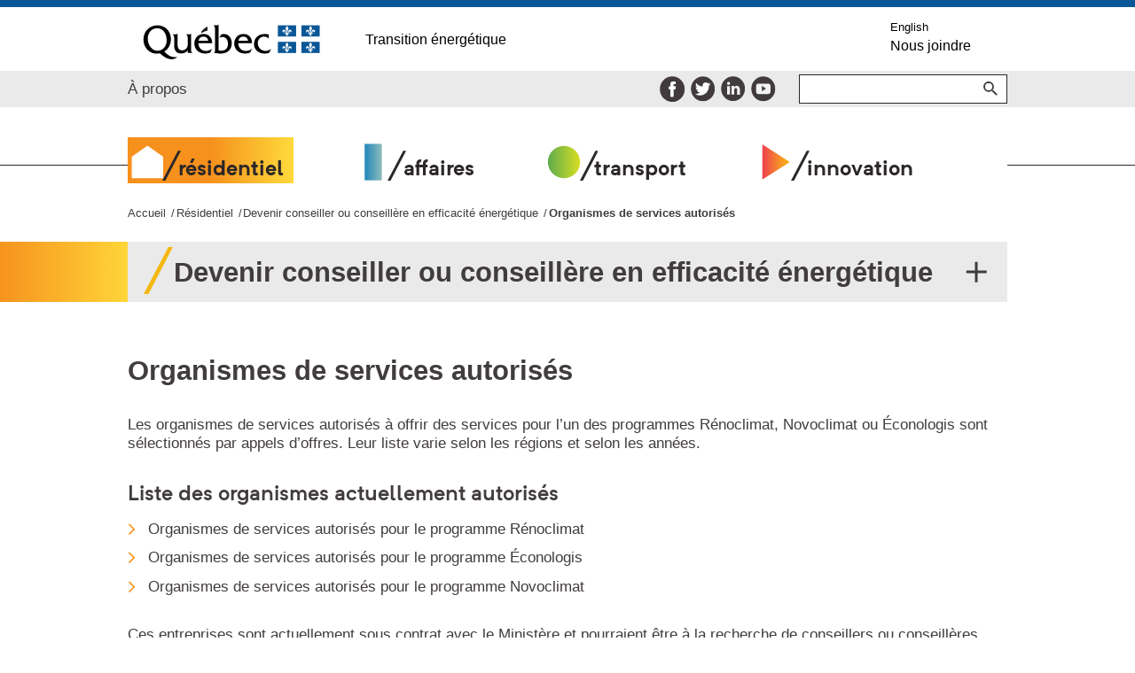

--- FILE ---
content_type: text/html; charset=utf-8
request_url: https://transitionenergetique.gouv.qc.ca/residentiel/devenir-conseiller-ou-conseillere-en-efficacite-energetique/organismes-de-services-autorises
body_size: 5827
content:
<!DOCTYPE html>
<html lang="fr-FR">
<head>

<meta charset="utf-8">
<!-- 
	Programmed by Toumoro

	This website is powered by TYPO3 - inspiring people to share!
	TYPO3 is a free open source Content Management Framework initially created by Kasper Skaarhoj and licensed under GNU/GPL.
	TYPO3 is copyright 1998-2025 of Kasper Skaarhoj. Extensions are copyright of their respective owners.
	Information and contribution at https://typo3.org/
-->


<link rel="shortcut icon" href="/fileadmin/medias/images/boutons/favicon.gif" type="image/gif">

<meta http-equiv="x-ua-compatible" content="IE=edge,chrome=1" />
<meta name="generator" content="TYPO3 CMS" />
<meta name="viewport" content="width=device-width, initial-scale=1" />
<meta property="og:title" content="Organismes de services autorisés" />
<meta name="twitter:card" content="summary" />
<meta name="twitter:title" content="Organismes de services autorisés" />


<link rel="stylesheet" type="text/css" href="/typo3temp/assets/css/d42b6e1bdf.css?1555011340" media="all">
<link rel="stylesheet" type="text/css" href="/typo3conf/ext/jpfaq/Resources/Public/Styles/jpfaq.css?1567102584" media="all">
<link rel="stylesheet" type="text/css" href="https://use.fontawesome.com/releases/v5.5.0/css/all.css" media="all">
<link rel="stylesheet" type="text/css" href="/typo3conf/ext/tm_core/Resources/Public/main.css?1686658780" media="all">






<!-- Google Tag Manager -->
        <script>(function(w,d,s,l,i){w[l]=w[l]||[];w[l].push({'gtm.start':
        new Date().getTime(),event:'gtm.js'});var f=d.getElementsByTagName(s)[0],
        j=d.createElement(s),dl=l!='dataLayer'?'&l='+l:'';j.async=true;j.src=
        'https://www.googletagmanager.com/gtm.js?id='+i+dl;f.parentNode.insertBefore(j,f);
        })(window,document,'script','dataLayer','GTM-PGJXD88');</script>
        <!-- End Google Tag Manager --><meta name="viewport" content="width=device-width, initial-scale=1, minimum-scale=1, maximum-scale=1"><title>Organismes de services autorisés</title>        <script>
        (function(h,e,a,t,m,p) {
        m=e.createElement(a);m.async=!0;m.src=t;
        p=e.getElementsByTagName(a)[0];p.parentNode.insertBefore(m,p);
        })(window,document,'script','https://u.heatmap.it/log.js');
        </script>
<link rel="alternate" hreflang="fr-FR" href="https://transitionenergetique.gouv.qc.ca/residentiel/devenir-conseiller-ou-conseillere-en-efficacite-energetique/organismes-de-services-autorises"/>
<link rel="alternate" hreflang="en_US" href="https://transitionenergetique.gouv.qc.ca/en/residential/authorized-service-organizations"/>
<link rel="alternate" hreflang="x-default" href="https://transitionenergetique.gouv.qc.ca/residentiel/devenir-conseiller-ou-conseillere-en-efficacite-energetique/organismes-de-services-autorises"/>

<link rel="canonical" href="https://transitionenergetique.gouv.qc.ca/residentiel/devenir-conseiller-ou-conseillere-en-efficacite-energetique/organismes-de-services-autorises"/>
</head>
<body class=" residentiel   ">
        <!-- Google Tag Manager (noscript) -->
        <noscript><iframe src="https://www.googletagmanager.com/ns.html?id=GTM-PGJXD88"
        height="0" width="0" style="display:none;visibility:hidden"></iframe></noscript>
        <!-- End Google Tag Manager (noscript) --><header id="piv_entete" class="menu menu--ferme piv_entete--blanc bleed clearfix" role="banner">
    <div class="contenu">
        <div id="logo" class="flex align-items-center">
            <a href="https://www.quebec.ca/" target="_blank" rel="noopener noreferrer"><img src="/typo3conf/ext/tm_core/Resources/Public/images/QUEBEC_couleur.svg" width="242" height="72"  id="pivImage"  alt="Logo du gouvernement du Québec." title="Québec.ca" ></a>
        </div>
        <div id="piv_identite" class="desktop">
            <p><a href="/">Transition énergétique</a></p>
        </div>
        <div id="piv_menu" class="align-items-center justify-content-end bouton--ferme menu--ferme">
            <nav class="clearfix">
                <div id="nav-piv" class="menu__liste">
                    <ul class="piv"><li><a href="/en/residential/authorized-service-organizations" hreflang="en_CA" class="menu__lien">English</a></li><li class="pivitem1142"><a href="/">Accueil</a></li><li class="pivitem1140"><a href="/plan-du-site-1">Plan du site</a></li><li class="pivitem1138">FAQ</li><li class="pivitem1137">Nous joindre</li></ul>
                </div>
            </nav>
        </div>
        <div id="piv_identite" class="mobile">
            <p><a href="/">Transition énergétique</a></p>
        </div>
</header>
<div class="clear"></div>

<main id="site">

    <header id="header" class="sections section-header appear fade-in animated" style="visibility: visible;">
        <div class="col-md-0">
            <div class="nav-tools">
                <div class="row root">
                    <div class="col col-1">
                        <div class="flex middle padd">
                            <div class="col">
                                <ul class="tools"><li><a href="/a-propos">À propos</a></li></ul>
                            </div>
                            <div class="col">
                                <div class="flex middle">
                                    <ul class="socials"><li><a href="https://www.facebook.com/EnvironnementQc/" target="_blank" rel="noopener noreferrer"><img src="/typo3conf/ext/tm_core/Resources/Public/images/icon-facebook.svg" width="29" alt="Facebook"></a></li><li><a href="https://twitter.com/EnvironnementQc/" target="_blank" rel="noopener noreferrer"><img src="/typo3conf/ext/tm_core/Resources/Public/images/icon-twitter.svg" width="29" alt="Twitter"></a></li><li><a href="https://www.linkedin.com/company/environnementqc/" target="_blank" rel="noopener noreferrer"><img src="/typo3conf/ext/tm_core/Resources/Public/images/icon-linkedin.svg" width="29" alt="LinkedIn"></a></li><li><a href="https://www.youtube.com/c/EnvironnementQu%C3%A9bec" target="_blank" rel="noopener noreferrer"><img src="/typo3conf/ext/tm_core/Resources/Public/images/icon-youtube.svg" width="29" alt="Youtube"></a></li></ul>
                                    <form name="search" method="GET" action="/resultats-de-recherche">
            <input type="search" name="tx_solr[q]">
        </form>
                                </div>
                            </div>
                        </div>
                    </div>
                </div>
            </div>
        </div>
        <div class="main row root">
            
            <div class="col col-1 menu menu--ferme">
                <nav class="nav nav-header">
                    <div class="box">
                        <ul class="nav-main"><li class="nav-item residentiel active"><a href="/residentiel"><span class="icon residentiel"><svg xmlns="http://www.w3.org/2000/svg" viewBox="0 0 314.45 318.94"><defs><style>.fill-residentiel{fill:url(#Residentiel);}</style><linearGradient id="Residentiel" x1="5.09" y1="158.4" x2="306.02" y2="158.4" gradientUnits="userSpaceOnUse"><stop offset="0" stop-color="#f6921e"></stop><stop offset=".46" stop-color="#fab52d"></stop><stop offset="1" stop-color="#ffda3c"></stop></linearGradient></defs><path class="fill-residentiel" d="M306.02 308.87H5.09V110.92L155.58 7.93l150.44 102.99v197.95z"></path></svg></span><span class="label">Résidentiel</span></a><ul class="sub"><li><a href="/residentiel">Programmes</a><ul><li><a href="/residentiel/programmes/renoclimat">Rénoclimat</a></li><li><a href="/residentiel/programmes/chauffez-vert">Chauffez vert</a></li><li><a href="https://www.quebec.ca/habitation-territoire/chauffage-consommation-energie/aide-financiere-renovation-ecoenergetique/services-gratuits-econologis">Éconologis</a></li><li><a href="https://www.quebec.ca/habitation-territoire/chauffage-consommation-energie/aide-financiere-novoclimat">Novoclimat</a></li></ul></li><li><a href="/residentiel/conseils-pratiques">Conseils pratiques</a><ul></ul></li><li><a href="/residentiel/devenir-conseiller-efficacite-energetique">Devenir conseiller ou conseillère en efficacité énergétique</a><ul><li><a href="/residentiel/qualifications-requises-selon-le-programme">Qualifications requises selon le programme</a></li><li><a href="/residentiel/devenir-conseiller-ou-conseillere-en-efficacite-energetique/organismes-de-services-autorises">Organismes de services autorisés</a></li></ul></li></ul></li><li class="nav-item affaires test"><a href="https://www.quebec.ca/agriculture-environnement-et-ressources-naturelles/energie/reussir-ses-projets-transition-energetique/aide-financiere"><span class="icon affaires"><svg xmlns="http://www.w3.org/2000/svg" viewBox="0 0 230.95 483.93"><defs><style>.fill-affaires{fill:url(#Affaires_2);}</style><linearGradient id="Affaires_2" x1="2.74" y1="242.3" x2="226.71" y2="242.3" gradientUnits="userSpaceOnUse"><stop offset="0" stop-color="#2187bb"></stop><stop offset="1" stop-color="#8dbcbd"></stop></linearGradient></defs><path class="fill-affaires" d="M2.74 5.16h223.97v474.28H2.74z"></path></svg></span><span class="label">Affaires</span></a><ul class="sub"><li><a href="/affaires">Programmes</a><ul><li><a href="https://www.quebec.ca/agriculture-environnement-et-ressources-naturelles/energie/reussir-ses-projets-transition-energetique/valorisation-rejets-thermiques">Valorisation des rejets thermiques</a></li></ul></li><li><a href="/affaires">Secteurs</a></li></ul></li><li class="nav-item transports"><a href="/transport"><span class="icon transports"><svg xmlns="http://www.w3.org/2000/svg" viewBox="0 0 314.95 318.94"><defs><style>.fill-transports{fill:url(#Transport);}</style><linearGradient id="Transport" x1="7.01" y1="159.47" x2="307.95" y2="159.47" gradientUnits="userSpaceOnUse"><stop offset="0" stop-color="#5eab50"></stop><stop offset="1" stop-color="#d8df21"></stop></linearGradient></defs><circle class="fill-transports" cx="157.48" cy="159.47" r="150.47"></circle></svg></span><span class="label">Transport</span></a><ul class="sub"><li><a href="/transport">Programmes</a><ul><li><a href="https://www.quebec.ca/transports/transport-electrique/aide-financiere-vehicule-electrique">Roulez vert</a></li><li><a href="https://www.quebec.ca/transports/transport-electrique/programme-transportez-vert">Transportez vert</a></li><li><a href="https://www.quebec.ca/transports/transport-electrique/aide-financiere-bornes-recharge-rapide-publiques">Programme de soutien au secteur privé pour le déploiement de bornes de recharge rapide publiques</a></li></ul></li></ul></li><li class="nav-item innovation"><a href="/innovation"><span class="icon innovation"><svg xmlns="http://www.w3.org/2000/svg" viewBox="0 0 259.95 318.94"><defs><style>.fill-innovation{fill:url(#Innovation);}</style><linearGradient id="Innovation" x1="6.37" y1="158.96" x2="249.37" y2="158.96" gradientUnits="userSpaceOnUse"><stop offset="0" stop-color="#ef4050"></stop><stop offset=".02" stop-color="#ef434e"></stop><stop offset=".69" stop-color="#f69724"></stop><stop offset="1" stop-color="#f8b813"></stop></linearGradient></defs><path class="fill-innovation" d="M6.37 309.43V8.49l243 150.47-243 150.47z"></path></svg></span><span class="label">Innovation</span></a><ul class="sub"><li><a href="/innovation">Programme</a><ul><li><a href="https://www.quebec.ca/agriculture-environnement-et-ressources-naturelles/energie/reussir-ses-projets-transition-energetique/aide-financiere/programme-technoclimat">Technoclimat</a></li></ul></li></ul></li></ul>
                        <div class="nav-tools">
                            <div class="row root">
                                <div class="col col-1">
                                    <div class="middle padd">
                                        <div class="col">
                                            <ul class="tools"><li><a href="/a-propos">À propos</a></li></ul>
                                        </div>
                                        <div class="col">
                                            <div class="flex middle">
                                                <ul class="socials"><li><a href="https://www.facebook.com/EnvironnementQc/" target="_blank" rel="noopener noreferrer"><img src="/typo3conf/ext/tm_core/Resources/Public/images/icon-facebook.svg" width="29" alt="Facebook"></a></li><li><a href="https://twitter.com/EnvironnementQc/" target="_blank" rel="noopener noreferrer"><img src="/typo3conf/ext/tm_core/Resources/Public/images/icon-twitter.svg" width="29" alt="Twitter"></a></li><li><a href="https://www.linkedin.com/company/environnementqc/" target="_blank" rel="noopener noreferrer"><img src="/typo3conf/ext/tm_core/Resources/Public/images/icon-linkedin.svg" width="29" alt="LinkedIn"></a></li><li><a href="https://www.youtube.com/c/EnvironnementQu%C3%A9bec" target="_blank" rel="noopener noreferrer"><img src="/typo3conf/ext/tm_core/Resources/Public/images/icon-youtube.svg" width="29" alt="Youtube"></a></li></ul>
                                                <form name="search" method="GET" action="/resultats-de-recherche">
            <input type="search" name="tx_solr[q]">
        </form>
                                            </div>
                                        </div>
                                    </div>
                                </div>
                            </div>
                        </div>
                    </div>
                    <div class="fond"></div>
                </nav>
            </div>
        </div>
    </header>

    <div id="main">
        <section class="sections section-breadcrumb appear fade-in animated" style="visibility: visible;">
            	<div class="row root">
            		<div class="col col-1">
            			<div class="padd">
            				<ul><li><a href="/">Accueil</a></li><li><a href="/residentiel">Résidentiel</a></li><li><a href="/residentiel/devenir-conseiller-efficacite-energetique">Devenir conseiller ou conseillère en efficacité énergétique</a></li><li>Organismes de services autorisés</li></ul>
            			</div>
            		</div>
            	</div>
            </section>
        
    <section class="sections section-menu_contextuel appear fade-in animated" style="visibility: visible;">
    	    <div class="row root">
    		    <div class="col col-1">
    			    <div class="padd"><a href="/residentiel/devenir-conseiller-efficacite-energetique"><h5>Devenir conseiller ou conseillère en efficacité énergétique<span></span></h5></a><div class="box">
					<div class="content">
						<ul class="menu"><li><a href="/residentiel/qualifications-requises-selon-le-programme">Qualifications requises selon le programme</a></li><li class="current"><a href="/residentiel/devenir-conseiller-ou-conseillere-en-efficacite-energetique/organismes-de-services-autorises">Organismes de services autorisés</a></li></ul>
					</div>
				</div></div>
    			</div>
    	    </div>
	    </section>
    
    <!--TYPO3SEARCH_begin-->
    <div class="">
        <div class="row root">
		<div class="col col-1">
			<div class="padd">
				<h1>Organismes de services autorisés</h1>
			</div>
		</div>
	</div>
    </div>
    


    
    
<div id="c13409" class="header-layout-100 frame frame-default frame-type-textpic frame-layout-0"><div class="section-content ce-textpic ce-center ce-above row root"><div class="col col-1"><div class="padd"><div class="ce-bodytext"><p>Les organismes de services autorisés à offrir des services pour l’un des programmes Rénoclimat, Novoclimat ou Éconologis sont sélectionnés par appels d’offres. Leur liste varie selon les régions et selon les années.</p></div></div></div></div></div>


<div id="c13410" class="header-layout-2 frame frame-default frame-type-textpic frame-layout-0"><header><div class="row root"><div class="col col-1"><div class="padd"><h2 class="">
                            Liste des organismes actuellement autorisés
                        </h2></div></div></div></header><div class="section-content ce-textpic ce-center ce-above row root"><div class="col col-1"><div class="padd"><div class="ce-bodytext"><ul><li>Organismes de services autorisés pour le programme Rénoclimat</li><li>Organismes de services autorisés pour le programme Éconologis</li><li>Organismes de services autorisés pour le programme Novoclimat</li></ul><p>Ces entreprises sont actuellement sous contrat avec le Ministère et pourraient être à la recherche de conseillers ou conseillères supplémentaires dans leur région. Assurez-vous de répondre aux <a href="/residentiel/qualifications-requises-selon-le-programme">qualifications requises par programme</a> avant de leur offrir vos services.</p></div></div></div></div></div>


<div id="c13411" class="header-layout-2 frame frame-default frame-type-textpic frame-layout-0"><header><div class="row root"><div class="col col-1"><div class="padd"><h2 class="">
                            Processus de sélection des organismes de services
                        </h2></div></div></div></header><div class="section-content ce-textpic ce-center ce-above row root"><div class="col col-1"><div class="padd"><div class="ce-bodytext"><p>Pour sélectionner des organismes pouvant livrer les services des programmes résidentiels, le ministère de l’Environnement, de la Lutte contre les changements climatiques, de la Faune et des Parcs procède par appel d’offres public.</p><p>Les appels d’offres sont diffusés sur le <a href="https://www.seao.ca/" target="_blank">Système électronique d’appel d’offres du gouvernement du Québec<i class="fas fa-external-link-alt"></i></a> (SEAO). L’ensemble des critères d’admissibilité et des renseignements nécessaires pour soumettre la candidature de votre entreprise sont disponibles uniquement lors de la publication des appels d’offres.</p><table class="contenttable"><thead><tr><th scope="row">Programme</th><th scope="col">Date du dernier appel d’offres public</th><th scope="col">Date de fin du mandat actuel</th></tr></thead><tbody><tr><th scope="row">Rénoclimat</th><td>août 2024</td><td>Les organismes de services ont été sélectionnés <strong>jusqu’au 31 octobre 2025 et peuvent être renouvelés jusqu’au 31 octobre 2026</strong>.</td></tr><tr><th scope="row">Novoclimat</th><td>décembre 2021</td><td>Les organismes de services ont été sélectionnés <strong>jusqu’au 31 mars 2024 et peuvent être renouvelés jusqu’au 31 mars 2025</strong>.</td></tr><tr><th scope="row">Éconologis</th><td>octobre 2023</td><td>Les organismes de services ont été sélectionnés <strong>jusqu’au 30 septembre 2025 et peuvent être renouvelés jusqu’au 30 septembre 2026</strong>&nbsp;</td></tr></tbody></table><h2>Comment participer aux prochains processus de sélection&nbsp;</h2><p>À l’approche des dates de fin des mandats actuels, surveillez le site Web <a href="http://www.seao.ca/" target="_blank">SEAO<i class="fas fa-external-link-alt"></i></a> et faites une recherche en employant les mots-clés «&nbsp;Rénoclimat&nbsp;», «&nbsp;Novoclimat&nbsp;» ou «&nbsp;Éconologis&nbsp;».</p></div></div></div></div></div>

<div class="row root"><div class="col col-1-4 col-lg-1-4 col-md-1">
<div id="c13423" class="header-layout-3 frame frame-default frame-type-header frame-layout-0"><header><div class="row root"><div class="col col-1"><div class="padd"><h3 class="">
                            À consulter
                        </h3></div></div></div></header></div>

</div><div class="col col-3-4 col-lg-3-4 col-md-1">


	<section class="sections section-liens_liste  appear fade-in ">
		<header class="row root">
			<div class="col col-1">
				<div class="padd">
					<h2>
						
					</h2>
				</div>
			</div>
		</header>
		<div class="row root">
			<div class="col col-1">
				<div class="padd">
					<ul class="items">
						
							<li class="item appear fade-in">
								<a href="/residentiel/qualifications-requises-selon-le-programme"  title="Qualifications requises selon le programme">
						<span>Qualifications requises selon le programme</span>
					</a>
							</li>
						
					</ul>
				</div>
			</div>
		</div>
	</section>



</div></div><div class="row root"><div class="col col-1-4 col-lg-1-4 col-md-1">
<div id="c13426" class="header-layout-3 frame frame-default frame-type-header frame-layout-0"><header><div class="row root"><div class="col col-1"><div class="padd"><h3 class="">
                            Retour vers
                        </h3></div></div></div></header></div>

</div><div class="col col-3-4 col-lg-3-4 col-md-1">


	<section class="sections section-liens_liste  appear fade-in ">
		<header class="row root">
			<div class="col col-1">
				<div class="padd">
					<h2>
						
					</h2>
				</div>
			</div>
		</header>
		<div class="row root">
			<div class="col col-1">
				<div class="padd">
					<ul class="items">
						
							<li class="item appear fade-in">
								<a href="/residentiel/devenir-conseiller-efficacite-energetique"  title="Devenir conseiller ou conseillère en efficacité énergétique">
						<span>Devenir conseiller ou conseillère en efficacité énergétique</span>
					</a>
							</li>
						
					</ul>
				</div>
			</div>
		</div>
	</section>



</div></div>
    <!--TYPO3SEARCH_end-->

        <section class="sections section-share appear fade-in">
    	<div class="row root">
    		<div class="col col-1">
    			<div class="padd">
    		        <p>
    		          <i class="icon icon-share"></i>Partager cette page</p>
    				<!-- Go to www.addthis.com/dashboard to customize your tools --> 
    				<div class="addthis_inline_share_toolbox"></div>
    				<!--eof-->
    			</div>
    		</div>
    	</div>
    </section>
    </div>

</main>
<div id="pied-page">
    <p class="menu-pied-page">Nous joindre&nbsp;&#124;&nbsp;<a href="/plan-du-site-1">Plan du site</a>&nbsp;&#124;&nbsp;<a href="/accessibilite">Accessibilité</a>&nbsp;&#124;&nbsp;<a href="/a-propos/acces-a-linformation/confidentialite-et-renseignements-personnels">Confidentialité et renseignements personnels</a>&nbsp;&#124;&nbsp;<a href="https://www.environnement.gouv.qc.ca/ministere/accesprotect/acces-prp.htm">Accès à l’information</a>&nbsp;&#124;&nbsp;<a href="/a-propos">.</a></p><p>&nbsp;</p><p class="logo-pied-page"><a href="https://www.quebec.ca/gouvernement/ministere/environnement" target="_blank" rel="noopener noreferrer"><img src="/typo3conf/ext/tm_core/Resources/Public/images/MELCCFP_couleur210%2A108.png" width="210" height="108"   alt="Ministère de l’Environnement, de la Lutte contre les changements climatiques, de la Faune et des Parcs" ></a></p><p><a href="https://www.quebec.ca/droit-auteur" target="_blank">© Gouvernement du Québec, 2008-2025</a></p>
</div><script id="powermail_conditions_container" data-condition-uri="https://transitionenergetique.gouv.qc.ca/residentiel/devenir-conseiller-ou-conseillere-en-efficacite-energetique/organismes-de-services-autorises?type=3132"></script><script type="text/javascript" src="//s7.addthis.com/js/300/addthis_widget.js#pubid=ra-5c76b4b2a251b72b"></script>
<script src="/typo3conf/ext/tm_core/Resources/Public/js/vendors.js?1629822968" type="text/javascript"></script>
<script src="/typo3conf/ext/tm_core/Resources/Public/js/vendors/jquery-migrate-3.3.2.min.js?1629822968" type="text/javascript"></script>
<script src="/typo3conf/ext/tm_core/Resources/Public/js/jpFaq.js?1559244454" type="text/javascript"></script>
<script src="/typo3conf/ext/powermail_cond/Resources/Public/JavaScript/PowermailCondition.min.js?1542379028" type="text/javascript"></script>
<script src="/typo3conf/ext/powermail/Resources/Public/JavaScript/Libraries/jquery.datetimepicker.min.js?1724730818" type="text/javascript"></script>
<script src="/typo3conf/ext/powermail/Resources/Public/JavaScript/Libraries/parsley.min.js?1724730818" type="text/javascript"></script>
<script src="/typo3conf/ext/powermail/Resources/Public/JavaScript/Powermail/Tabs.min.js?1724730818" type="text/javascript"></script>
<script src="/typo3conf/ext/powermail/Resources/Public/JavaScript/Powermail/Form.min.js?1724730818" type="text/javascript"></script>
<script src="/typo3conf/ext/tm_core/Resources/Public/js/app.js?1629471668" type="text/javascript"></script>
<script src="/typo3conf/ext/tm_core/Resources/Public/js/menuBase.js?1611699674" type="text/javascript"></script>
<script src="/typo3conf/ext/tm_core/Resources/Public/js/powermail/common.js?1625666411" type="text/javascript"></script>
<script src="/typo3conf/ext/tm_core/Resources/Public/js/powermail/chauffezvert.js?1625666411" type="text/javascript"></script>


</body>
</html>
<!-- Cached page generated 09-11-25 00:14. Expires 10-11-25 00:00 -->

--- FILE ---
content_type: text/css; charset=utf-8
request_url: https://transitionenergetique.gouv.qc.ca/typo3conf/ext/jpfaq/Resources/Public/Styles/jpfaq.css?1567102584
body_size: 836
content:
/*
***********************************************************
Title: jpfaq.css
Author: Jacco van der Post - www.id-webdesign.nl
Date: may 2011 - sep 2016
***********************************************************
*/

.tx-jpfaq ul {
	margin: 0;
	padding: 0 0 10px 0;
}

.tx-jpfaq li {
	list-style: none;
	margin: 0 0 10px 0;
	padding: 0;
}

.tx-jpfaq li h3 {
	background: url('/typo3conf/ext/jpfaq/Resources/Public/Images/plus.png') no-repeat left center;
	padding-left: 20px;
	margin-bottom: 3px;
	cursor: pointer;
}

.tx-jpfaq li h3.questionUnfolded {
	background: url('/typo3conf/ext/jpfaq/Resources/Public/Images/min.png') no-repeat left center;
}

.tx-jpfaq .jpfaqAll {
	margin-bottom: 10px;
}

.tx-jpfaq .jpfaqShowAll,
.tx-jpfaq .jpfaqHideAll {
	background: url('/typo3conf/ext/jpfaq/Resources/Public/Images/all_plus.png') no-repeat left center;
	padding-left: 20px;
	cursor: pointer;
}

.tx-jpfaq .jpfaqHideAll {
	background: url('/typo3conf/ext/jpfaq/Resources/Public/Images/all_min.png') no-repeat left center;
}

.tx-jpfaq label,
.tx-jpfaq .jpfaqHideAll,
.tx-jpfaq .toggleTriggerContainer,
.tx-jpfaq #jpfaq-filter-count,
.jpfaqFinfo {
	display: none;
}

.tx-jpfaq form label {
	display: block;
}

.tx-jpfaq .jpfaqSpinner {
	background-image: url('/typo3conf/ext/jpfaq/Resources/Public/Images/jpfaqSpinner.gif');
	background-size: 32px 32px;
	width: 32px;
	height: 32px;
	margin: 10% 25%;
	display: block;
}

.jpfaqQuestionCommentContainer,
.jpfaqCatCommentContainer {
	position: relative;
	max-width: 480px;
}

.jpfaqAddCommentForm {
	display: none;
	padding: 16px;
	margin-bottom: 16px;
	border: 1px solid #ccc;
}

.jpfaqAddCommentForm textarea {
	width: 100%;
}

.jpfaqCommentFormIntroHeader,
.jpfaqCatCommentFormIntroHeader {
	margin: 10px 0 0;
}

.jpfaqCommentFormIntroText {
	font-size: 90%;
}

.jpfaqQuestionComment label,
.jpfaqCatComment label {
	margin-top: 10px;
}

.jpfaqCommentFieldWarning {
	border: 2px solid red !important;
}

.jpfaqQuestionHelpfulText {
	font-size: 90%;
}

.jpfaqQuestionHelpful {
	margin-left: 10px;
}

.jpfaqAnswerIsHelpfulThankYouText {
	font-size: 90%;
	font-weight: bold;
}

/* include fontawesome for the close buttons */
.jpfaqCatCommentFormClose .fa-times,
.jpfaqCommentFormClose .fa-times,
.jpfaqThanks .fa-times {
	position: absolute;
	top: 16px;
	right: 16px;
	cursor: pointer;
	font-size: 120%;
}

.jpfaqThanks {
	padding: 16px;
	margin-bottom: 16px;
	border: 1px solid #ccc;
}

.jpfaqThanksText {
	font-weight: bold;
}

.jpfaqThanksComment {
	font-style: italic;
}

.jpfaqThanksComment,
.jpfaqThanksNameEmail {
	font-size: 80%;
}

--- FILE ---
content_type: text/css; charset=utf-8
request_url: https://transitionenergetique.gouv.qc.ca/typo3conf/ext/tm_core/Resources/Public/main.css?1686658780
body_size: 36196
content:
.fa,.fas,.far,.fal,.fab{-moz-osx-font-smoothing:grayscale;-webkit-font-smoothing:antialiased;display:inline-block;font-style:normal;font-variant:normal;text-rendering:auto;line-height:1}.fa-lg{font-size:1.33333em;line-height:0.75em;vertical-align:-.0667em}.fa-xs{font-size:.75em}.fa-sm{font-size:.875em}.fa-1x{font-size:1em}.fa-2x{font-size:2em}.fa-3x{font-size:3em}.fa-4x{font-size:4em}.fa-5x{font-size:5em}.fa-6x{font-size:6em}.fa-7x{font-size:7em}.fa-8x{font-size:8em}.fa-9x{font-size:9em}.fa-10x{font-size:10em}.fa-fw{text-align:center;width:1.25em}.fa-ul{list-style-type:none;margin-left:2.5em;padding-left:0}.fa-ul>li{position:relative}.fa-li{left:-2em;position:absolute;text-align:center;width:2em;line-height:inherit}.fa-border{border:solid 0.08em #eee;border-radius:.1em;padding:.2em .25em .15em}.fa-pull-left{float:left}.fa-pull-right{float:right}.fa.fa-pull-left,.fas.fa-pull-left,.far.fa-pull-left,.fal.fa-pull-left,.fab.fa-pull-left{margin-right:.3em}.fa.fa-pull-right,.fas.fa-pull-right,.far.fa-pull-right,.fal.fa-pull-right,.fab.fa-pull-right{margin-left:.3em}.fa-spin{-webkit-animation:fa-spin 2s infinite linear;animation:fa-spin 2s infinite linear}.fa-pulse{-webkit-animation:fa-spin 1s infinite steps(8);animation:fa-spin 1s infinite steps(8)}@-webkit-keyframes fa-spin{0%{-webkit-transform:rotate(0deg);transform:rotate(0deg)}100%{-webkit-transform:rotate(360deg);transform:rotate(360deg)}}@keyframes fa-spin{0%{-webkit-transform:rotate(0deg);transform:rotate(0deg)}100%{-webkit-transform:rotate(360deg);transform:rotate(360deg)}}.fa-rotate-90{-ms-filter:"progid:DXImageTransform.Microsoft.BasicImage(rotation=1)";-webkit-transform:rotate(90deg);-ms-transform:rotate(90deg);transform:rotate(90deg)}.fa-rotate-180{-ms-filter:"progid:DXImageTransform.Microsoft.BasicImage(rotation=2)";-webkit-transform:rotate(180deg);-ms-transform:rotate(180deg);transform:rotate(180deg)}.fa-rotate-270{-ms-filter:"progid:DXImageTransform.Microsoft.BasicImage(rotation=3)";-webkit-transform:rotate(270deg);-ms-transform:rotate(270deg);transform:rotate(270deg)}.fa-flip-horizontal{-ms-filter:"progid:DXImageTransform.Microsoft.BasicImage(rotation=0, mirror=1)";-webkit-transform:scale(-1, 1);-ms-transform:scale(-1, 1);transform:scale(-1, 1)}.fa-flip-vertical{-ms-filter:"progid:DXImageTransform.Microsoft.BasicImage(rotation=2, mirror=1)";-webkit-transform:scale(1, -1);-ms-transform:scale(1, -1);transform:scale(1, -1)}.fa-flip-both,.fa-flip-horizontal.fa-flip-vertical{-ms-filter:"progid:DXImageTransform.Microsoft.BasicImage(rotation=2, mirror=1)";-webkit-transform:scale(-1, -1);-ms-transform:scale(-1, -1);transform:scale(-1, -1)}:root .fa-rotate-90,:root .fa-rotate-180,:root .fa-rotate-270,:root .fa-flip-horizontal,:root .fa-flip-vertical,:root .fa-flip-both{-webkit-filter:none;filter:none}.fa-stack{display:inline-block;height:2em;line-height:2em;position:relative;vertical-align:middle;width:2.5em}.fa-stack-1x,.fa-stack-2x{left:0;position:absolute;text-align:center;width:100%}.fa-stack-1x{line-height:inherit}.fa-stack-2x{font-size:2em}.fa-inverse{color:#fff}.fa-500px:before{content:"\f26e"}.fa-abacus:before{content:"\f640"}.fa-accessible-icon:before{content:"\f368"}.fa-accusoft:before{content:"\f369"}.fa-acorn:before{content:"\f6ae"}.fa-acquisitions-incorporated:before{content:"\f6af"}.fa-ad:before{content:"\f641"}.fa-address-book:before{content:"\f2b9"}.fa-address-card:before{content:"\f2bb"}.fa-adjust:before{content:"\f042"}.fa-adn:before{content:"\f170"}.fa-adobe:before{content:"\f778"}.fa-adversal:before{content:"\f36a"}.fa-affiliatetheme:before{content:"\f36b"}.fa-air-freshener:before{content:"\f5d0"}.fa-alarm-clock:before{content:"\f34e"}.fa-algolia:before{content:"\f36c"}.fa-alicorn:before{content:"\f6b0"}.fa-align-center:before{content:"\f037"}.fa-align-justify:before{content:"\f039"}.fa-align-left:before{content:"\f036"}.fa-align-right:before{content:"\f038"}.fa-alipay:before{content:"\f642"}.fa-allergies:before{content:"\f461"}.fa-amazon:before{content:"\f270"}.fa-amazon-pay:before{content:"\f42c"}.fa-ambulance:before{content:"\f0f9"}.fa-american-sign-language-interpreting:before{content:"\f2a3"}.fa-amilia:before{content:"\f36d"}.fa-analytics:before{content:"\f643"}.fa-anchor:before{content:"\f13d"}.fa-android:before{content:"\f17b"}.fa-angel:before{content:"\f779"}.fa-angellist:before{content:"\f209"}.fa-angle-double-down:before{content:"\f103"}.fa-angle-double-left:before{content:"\f100"}.fa-angle-double-right:before{content:"\f101"}.fa-angle-double-up:before{content:"\f102"}.fa-angle-down:before{content:"\f107"}.fa-angle-left:before{content:"\f104"}.fa-angle-right:before{content:"\f105"}.fa-angle-up:before{content:"\f106"}.fa-angry:before{content:"\f556"}.fa-angrycreative:before{content:"\f36e"}.fa-angular:before{content:"\f420"}.fa-ankh:before{content:"\f644"}.fa-app-store:before{content:"\f36f"}.fa-app-store-ios:before{content:"\f370"}.fa-apper:before{content:"\f371"}.fa-apple:before{content:"\f179"}.fa-apple-alt:before{content:"\f5d1"}.fa-apple-crate:before{content:"\f6b1"}.fa-apple-pay:before{content:"\f415"}.fa-archive:before{content:"\f187"}.fa-archway:before{content:"\f557"}.fa-arrow-alt-circle-down:before{content:"\f358"}.fa-arrow-alt-circle-left:before{content:"\f359"}.fa-arrow-alt-circle-right:before{content:"\f35a"}.fa-arrow-alt-circle-up:before{content:"\f35b"}.fa-arrow-alt-down:before{content:"\f354"}.fa-arrow-alt-from-bottom:before{content:"\f346"}.fa-arrow-alt-from-left:before{content:"\f347"}.fa-arrow-alt-from-right:before{content:"\f348"}.fa-arrow-alt-from-top:before{content:"\f349"}.fa-arrow-alt-left:before{content:"\f355"}.fa-arrow-alt-right:before{content:"\f356"}.fa-arrow-alt-square-down:before{content:"\f350"}.fa-arrow-alt-square-left:before{content:"\f351"}.fa-arrow-alt-square-right:before{content:"\f352"}.fa-arrow-alt-square-up:before{content:"\f353"}.fa-arrow-alt-to-bottom:before{content:"\f34a"}.fa-arrow-alt-to-left:before{content:"\f34b"}.fa-arrow-alt-to-right:before{content:"\f34c"}.fa-arrow-alt-to-top:before{content:"\f34d"}.fa-arrow-alt-up:before{content:"\f357"}.fa-arrow-circle-down:before{content:"\f0ab"}.fa-arrow-circle-left:before{content:"\f0a8"}.fa-arrow-circle-right:before{content:"\f0a9"}.fa-arrow-circle-up:before{content:"\f0aa"}.fa-arrow-down:before{content:"\f063"}.fa-arrow-from-bottom:before{content:"\f342"}.fa-arrow-from-left:before{content:"\f343"}.fa-arrow-from-right:before{content:"\f344"}.fa-arrow-from-top:before{content:"\f345"}.fa-arrow-left:before{content:"\f060"}.fa-arrow-right:before{content:"\f061"}.fa-arrow-square-down:before{content:"\f339"}.fa-arrow-square-left:before{content:"\f33a"}.fa-arrow-square-right:before{content:"\f33b"}.fa-arrow-square-up:before{content:"\f33c"}.fa-arrow-to-bottom:before{content:"\f33d"}.fa-arrow-to-left:before{content:"\f33e"}.fa-arrow-to-right:before{content:"\f340"}.fa-arrow-to-top:before{content:"\f341"}.fa-arrow-up:before{content:"\f062"}.fa-arrows:before{content:"\f047"}.fa-arrows-alt:before{content:"\f0b2"}.fa-arrows-alt-h:before{content:"\f337"}.fa-arrows-alt-v:before{content:"\f338"}.fa-arrows-h:before{content:"\f07e"}.fa-arrows-v:before{content:"\f07d"}.fa-artstation:before{content:"\f77a"}.fa-assistive-listening-systems:before{content:"\f2a2"}.fa-asterisk:before{content:"\f069"}.fa-asymmetrik:before{content:"\f372"}.fa-at:before{content:"\f1fa"}.fa-atlas:before{content:"\f558"}.fa-atlassian:before{content:"\f77b"}.fa-atom:before{content:"\f5d2"}.fa-atom-alt:before{content:"\f5d3"}.fa-audible:before{content:"\f373"}.fa-audio-description:before{content:"\f29e"}.fa-autoprefixer:before{content:"\f41c"}.fa-avianex:before{content:"\f374"}.fa-aviato:before{content:"\f421"}.fa-award:before{content:"\f559"}.fa-aws:before{content:"\f375"}.fa-axe:before{content:"\f6b2"}.fa-axe-battle:before{content:"\f6b3"}.fa-baby:before{content:"\f77c"}.fa-baby-carriage:before{content:"\f77d"}.fa-backpack:before{content:"\f5d4"}.fa-backspace:before{content:"\f55a"}.fa-backward:before{content:"\f04a"}.fa-bacon:before{content:"\f7e5"}.fa-badge:before{content:"\f335"}.fa-badge-check:before{content:"\f336"}.fa-badge-dollar:before{content:"\f645"}.fa-badge-percent:before{content:"\f646"}.fa-badger-honey:before{content:"\f6b4"}.fa-balance-scale:before{content:"\f24e"}.fa-balance-scale-left:before{content:"\f515"}.fa-balance-scale-right:before{content:"\f516"}.fa-ball-pile:before{content:"\f77e"}.fa-ballot:before{content:"\f732"}.fa-ballot-check:before{content:"\f733"}.fa-ban:before{content:"\f05e"}.fa-band-aid:before{content:"\f462"}.fa-bandcamp:before{content:"\f2d5"}.fa-barcode:before{content:"\f02a"}.fa-barcode-alt:before{content:"\f463"}.fa-barcode-read:before{content:"\f464"}.fa-barcode-scan:before{content:"\f465"}.fa-bars:before{content:"\f0c9"}.fa-baseball:before{content:"\f432"}.fa-baseball-ball:before{content:"\f433"}.fa-basketball-ball:before{content:"\f434"}.fa-basketball-hoop:before{content:"\f435"}.fa-bat:before{content:"\f6b5"}.fa-bath:before{content:"\f2cd"}.fa-battery-bolt:before{content:"\f376"}.fa-battery-empty:before{content:"\f244"}.fa-battery-full:before{content:"\f240"}.fa-battery-half:before{content:"\f242"}.fa-battery-quarter:before{content:"\f243"}.fa-battery-slash:before{content:"\f377"}.fa-battery-three-quarters:before{content:"\f241"}.fa-bed:before{content:"\f236"}.fa-beer:before{content:"\f0fc"}.fa-behance:before{content:"\f1b4"}.fa-behance-square:before{content:"\f1b5"}.fa-bell:before{content:"\f0f3"}.fa-bell-school:before{content:"\f5d5"}.fa-bell-school-slash:before{content:"\f5d6"}.fa-bell-slash:before{content:"\f1f6"}.fa-bells:before{content:"\f77f"}.fa-bezier-curve:before{content:"\f55b"}.fa-bible:before{content:"\f647"}.fa-bicycle:before{content:"\f206"}.fa-bimobject:before{content:"\f378"}.fa-binoculars:before{content:"\f1e5"}.fa-biohazard:before{content:"\f780"}.fa-birthday-cake:before{content:"\f1fd"}.fa-bitbucket:before{content:"\f171"}.fa-bitcoin:before{content:"\f379"}.fa-bity:before{content:"\f37a"}.fa-black-tie:before{content:"\f27e"}.fa-blackberry:before{content:"\f37b"}.fa-blanket:before{content:"\f498"}.fa-blender:before{content:"\f517"}.fa-blender-phone:before{content:"\f6b6"}.fa-blind:before{content:"\f29d"}.fa-blog:before{content:"\f781"}.fa-blogger:before{content:"\f37c"}.fa-blogger-b:before{content:"\f37d"}.fa-bluetooth:before{content:"\f293"}.fa-bluetooth-b:before{content:"\f294"}.fa-bold:before{content:"\f032"}.fa-bolt:before{content:"\f0e7"}.fa-bomb:before{content:"\f1e2"}.fa-bone:before{content:"\f5d7"}.fa-bone-break:before{content:"\f5d8"}.fa-bong:before{content:"\f55c"}.fa-book:before{content:"\f02d"}.fa-book-alt:before{content:"\f5d9"}.fa-book-dead:before{content:"\f6b7"}.fa-book-heart:before{content:"\f499"}.fa-book-medical:before{content:"\f7e6"}.fa-book-open:before{content:"\f518"}.fa-book-reader:before{content:"\f5da"}.fa-book-spells:before{content:"\f6b8"}.fa-book-user:before{content:"\f7e7"}.fa-bookmark:before{content:"\f02e"}.fa-books:before{content:"\f5db"}.fa-books-medical:before{content:"\f7e8"}.fa-boot:before{content:"\f782"}.fa-booth-curtain:before{content:"\f734"}.fa-bow-arrow:before{content:"\f6b9"}.fa-bowling-ball:before{content:"\f436"}.fa-bowling-pins:before{content:"\f437"}.fa-box:before{content:"\f466"}.fa-box-alt:before{content:"\f49a"}.fa-box-ballot:before{content:"\f735"}.fa-box-check:before{content:"\f467"}.fa-box-fragile:before{content:"\f49b"}.fa-box-full:before{content:"\f49c"}.fa-box-heart:before{content:"\f49d"}.fa-box-open:before{content:"\f49e"}.fa-box-up:before{content:"\f49f"}.fa-box-usd:before{content:"\f4a0"}.fa-boxes:before{content:"\f468"}.fa-boxes-alt:before{content:"\f4a1"}.fa-boxing-glove:before{content:"\f438"}.fa-brackets:before{content:"\f7e9"}.fa-brackets-curly:before{content:"\f7ea"}.fa-braille:before{content:"\f2a1"}.fa-brain:before{content:"\f5dc"}.fa-bread-loaf:before{content:"\f7eb"}.fa-bread-slice:before{content:"\f7ec"}.fa-briefcase:before{content:"\f0b1"}.fa-briefcase-medical:before{content:"\f469"}.fa-broadcast-tower:before{content:"\f519"}.fa-broom:before{content:"\f51a"}.fa-browser:before{content:"\f37e"}.fa-brush:before{content:"\f55d"}.fa-btc:before{content:"\f15a"}.fa-bug:before{content:"\f188"}.fa-building:before{content:"\f1ad"}.fa-bullhorn:before{content:"\f0a1"}.fa-bullseye:before{content:"\f140"}.fa-bullseye-arrow:before{content:"\f648"}.fa-bullseye-pointer:before{content:"\f649"}.fa-burn:before{content:"\f46a"}.fa-buromobelexperte:before{content:"\f37f"}.fa-burrito:before{content:"\f7ed"}.fa-bus:before{content:"\f207"}.fa-bus-alt:before{content:"\f55e"}.fa-bus-school:before{content:"\f5dd"}.fa-business-time:before{content:"\f64a"}.fa-buysellads:before{content:"\f20d"}.fa-cabinet-filing:before{content:"\f64b"}.fa-calculator:before{content:"\f1ec"}.fa-calculator-alt:before{content:"\f64c"}.fa-calendar:before{content:"\f133"}.fa-calendar-alt:before{content:"\f073"}.fa-calendar-check:before{content:"\f274"}.fa-calendar-day:before{content:"\f783"}.fa-calendar-edit:before{content:"\f333"}.fa-calendar-exclamation:before{content:"\f334"}.fa-calendar-minus:before{content:"\f272"}.fa-calendar-plus:before{content:"\f271"}.fa-calendar-star:before{content:"\f736"}.fa-calendar-times:before{content:"\f273"}.fa-calendar-week:before{content:"\f784"}.fa-camera:before{content:"\f030"}.fa-camera-alt:before{content:"\f332"}.fa-camera-retro:before{content:"\f083"}.fa-campfire:before{content:"\f6ba"}.fa-campground:before{content:"\f6bb"}.fa-canadian-maple-leaf:before{content:"\f785"}.fa-candle-holder:before{content:"\f6bc"}.fa-candy-cane:before{content:"\f786"}.fa-candy-corn:before{content:"\f6bd"}.fa-cannabis:before{content:"\f55f"}.fa-capsules:before{content:"\f46b"}.fa-car:before{content:"\f1b9"}.fa-car-alt:before{content:"\f5de"}.fa-car-battery:before{content:"\f5df"}.fa-car-bump:before{content:"\f5e0"}.fa-car-crash:before{content:"\f5e1"}.fa-car-garage:before{content:"\f5e2"}.fa-car-mechanic:before{content:"\f5e3"}.fa-car-side:before{content:"\f5e4"}.fa-car-tilt:before{content:"\f5e5"}.fa-car-wash:before{content:"\f5e6"}.fa-caret-circle-down:before{content:"\f32d"}.fa-caret-circle-left:before{content:"\f32e"}.fa-caret-circle-right:before{content:"\f330"}.fa-caret-circle-up:before{content:"\f331"}.fa-caret-down:before{content:"\f0d7"}.fa-caret-left:before{content:"\f0d9"}.fa-caret-right:before{content:"\f0da"}.fa-caret-square-down:before{content:"\f150"}.fa-caret-square-left:before{content:"\f191"}.fa-caret-square-right:before{content:"\f152"}.fa-caret-square-up:before{content:"\f151"}.fa-caret-up:before{content:"\f0d8"}.fa-carrot:before{content:"\f787"}.fa-cart-arrow-down:before{content:"\f218"}.fa-cart-plus:before{content:"\f217"}.fa-cash-register:before{content:"\f788"}.fa-cat:before{content:"\f6be"}.fa-cauldron:before{content:"\f6bf"}.fa-cc-amazon-pay:before{content:"\f42d"}.fa-cc-amex:before{content:"\f1f3"}.fa-cc-apple-pay:before{content:"\f416"}.fa-cc-diners-club:before{content:"\f24c"}.fa-cc-discover:before{content:"\f1f2"}.fa-cc-jcb:before{content:"\f24b"}.fa-cc-mastercard:before{content:"\f1f1"}.fa-cc-paypal:before{content:"\f1f4"}.fa-cc-stripe:before{content:"\f1f5"}.fa-cc-visa:before{content:"\f1f0"}.fa-centercode:before{content:"\f380"}.fa-centos:before{content:"\f789"}.fa-certificate:before{content:"\f0a3"}.fa-chair:before{content:"\f6c0"}.fa-chair-office:before{content:"\f6c1"}.fa-chalkboard:before{content:"\f51b"}.fa-chalkboard-teacher:before{content:"\f51c"}.fa-charging-station:before{content:"\f5e7"}.fa-chart-area:before{content:"\f1fe"}.fa-chart-bar:before{content:"\f080"}.fa-chart-line:before{content:"\f201"}.fa-chart-line-down:before{content:"\f64d"}.fa-chart-network:before{content:"\f78a"}.fa-chart-pie:before{content:"\f200"}.fa-chart-pie-alt:before{content:"\f64e"}.fa-chart-scatter:before{content:"\f7ee"}.fa-check:before{content:"\f00c"}.fa-check-circle:before{content:"\f058"}.fa-check-double:before{content:"\f560"}.fa-check-square:before{content:"\f14a"}.fa-cheese:before{content:"\f7ef"}.fa-cheese-swiss:before{content:"\f7f0"}.fa-cheeseburger:before{content:"\f7f1"}.fa-chess:before{content:"\f439"}.fa-chess-bishop:before{content:"\f43a"}.fa-chess-bishop-alt:before{content:"\f43b"}.fa-chess-board:before{content:"\f43c"}.fa-chess-clock:before{content:"\f43d"}.fa-chess-clock-alt:before{content:"\f43e"}.fa-chess-king:before{content:"\f43f"}.fa-chess-king-alt:before{content:"\f440"}.fa-chess-knight:before{content:"\f441"}.fa-chess-knight-alt:before{content:"\f442"}.fa-chess-pawn:before{content:"\f443"}.fa-chess-pawn-alt:before{content:"\f444"}.fa-chess-queen:before{content:"\f445"}.fa-chess-queen-alt:before{content:"\f446"}.fa-chess-rook:before{content:"\f447"}.fa-chess-rook-alt:before{content:"\f448"}.fa-chevron-circle-down:before{content:"\f13a"}.fa-chevron-circle-left:before{content:"\f137"}.fa-chevron-circle-right:before{content:"\f138"}.fa-chevron-circle-up:before{content:"\f139"}.fa-chevron-double-down:before{content:"\f322"}.fa-chevron-double-left:before{content:"\f323"}.fa-chevron-double-right:before{content:"\f324"}.fa-chevron-double-up:before{content:"\f325"}.fa-chevron-down:before{content:"\f078"}.fa-chevron-left:before{content:"\f053"}.fa-chevron-right:before{content:"\f054"}.fa-chevron-square-down:before{content:"\f329"}.fa-chevron-square-left:before{content:"\f32a"}.fa-chevron-square-right:before{content:"\f32b"}.fa-chevron-square-up:before{content:"\f32c"}.fa-chevron-up:before{content:"\f077"}.fa-child:before{content:"\f1ae"}.fa-chimney:before{content:"\f78b"}.fa-chrome:before{content:"\f268"}.fa-church:before{content:"\f51d"}.fa-circle:before{content:"\f111"}.fa-circle-notch:before{content:"\f1ce"}.fa-city:before{content:"\f64f"}.fa-claw-marks:before{content:"\f6c2"}.fa-clinic-medical:before{content:"\f7f2"}.fa-clipboard:before{content:"\f328"}.fa-clipboard-check:before{content:"\f46c"}.fa-clipboard-list:before{content:"\f46d"}.fa-clipboard-list-check:before{content:"\f737"}.fa-clipboard-prescription:before{content:"\f5e8"}.fa-clipboard-user:before{content:"\f7f3"}.fa-clock:before{content:"\f017"}.fa-clone:before{content:"\f24d"}.fa-closed-captioning:before{content:"\f20a"}.fa-cloud:before{content:"\f0c2"}.fa-cloud-download:before{content:"\f0ed"}.fa-cloud-download-alt:before{content:"\f381"}.fa-cloud-drizzle:before{content:"\f738"}.fa-cloud-hail:before{content:"\f739"}.fa-cloud-hail-mixed:before{content:"\f73a"}.fa-cloud-meatball:before{content:"\f73b"}.fa-cloud-moon:before{content:"\f6c3"}.fa-cloud-moon-rain:before{content:"\f73c"}.fa-cloud-rain:before{content:"\f73d"}.fa-cloud-rainbow:before{content:"\f73e"}.fa-cloud-showers:before{content:"\f73f"}.fa-cloud-showers-heavy:before{content:"\f740"}.fa-cloud-sleet:before{content:"\f741"}.fa-cloud-snow:before{content:"\f742"}.fa-cloud-sun:before{content:"\f6c4"}.fa-cloud-sun-rain:before{content:"\f743"}.fa-cloud-upload:before{content:"\f0ee"}.fa-cloud-upload-alt:before{content:"\f382"}.fa-clouds:before{content:"\f744"}.fa-clouds-moon:before{content:"\f745"}.fa-clouds-sun:before{content:"\f746"}.fa-cloudscale:before{content:"\f383"}.fa-cloudsmith:before{content:"\f384"}.fa-cloudversify:before{content:"\f385"}.fa-club:before{content:"\f327"}.fa-cocktail:before{content:"\f561"}.fa-code:before{content:"\f121"}.fa-code-branch:before{content:"\f126"}.fa-code-commit:before{content:"\f386"}.fa-code-merge:before{content:"\f387"}.fa-codepen:before{content:"\f1cb"}.fa-codiepie:before{content:"\f284"}.fa-coffee:before{content:"\f0f4"}.fa-coffee-togo:before{content:"\f6c5"}.fa-coffin:before{content:"\f6c6"}.fa-cog:before{content:"\f013"}.fa-cogs:before{content:"\f085"}.fa-coins:before{content:"\f51e"}.fa-columns:before{content:"\f0db"}.fa-comment:before{content:"\f075"}.fa-comment-alt:before{content:"\f27a"}.fa-comment-alt-check:before{content:"\f4a2"}.fa-comment-alt-dollar:before{content:"\f650"}.fa-comment-alt-dots:before{content:"\f4a3"}.fa-comment-alt-edit:before{content:"\f4a4"}.fa-comment-alt-exclamation:before{content:"\f4a5"}.fa-comment-alt-lines:before{content:"\f4a6"}.fa-comment-alt-medical:before{content:"\f7f4"}.fa-comment-alt-minus:before{content:"\f4a7"}.fa-comment-alt-plus:before{content:"\f4a8"}.fa-comment-alt-slash:before{content:"\f4a9"}.fa-comment-alt-smile:before{content:"\f4aa"}.fa-comment-alt-times:before{content:"\f4ab"}.fa-comment-check:before{content:"\f4ac"}.fa-comment-dollar:before{content:"\f651"}.fa-comment-dots:before{content:"\f4ad"}.fa-comment-edit:before{content:"\f4ae"}.fa-comment-exclamation:before{content:"\f4af"}.fa-comment-lines:before{content:"\f4b0"}.fa-comment-medical:before{content:"\f7f5"}.fa-comment-minus:before{content:"\f4b1"}.fa-comment-plus:before{content:"\f4b2"}.fa-comment-slash:before{content:"\f4b3"}.fa-comment-smile:before{content:"\f4b4"}.fa-comment-times:before{content:"\f4b5"}.fa-comments:before{content:"\f086"}.fa-comments-alt:before{content:"\f4b6"}.fa-comments-alt-dollar:before{content:"\f652"}.fa-comments-dollar:before{content:"\f653"}.fa-compact-disc:before{content:"\f51f"}.fa-compass:before{content:"\f14e"}.fa-compass-slash:before{content:"\f5e9"}.fa-compress:before{content:"\f066"}.fa-compress-alt:before{content:"\f422"}.fa-compress-arrows-alt:before{content:"\f78c"}.fa-compress-wide:before{content:"\f326"}.fa-concierge-bell:before{content:"\f562"}.fa-confluence:before{content:"\f78d"}.fa-connectdevelop:before{content:"\f20e"}.fa-container-storage:before{content:"\f4b7"}.fa-contao:before{content:"\f26d"}.fa-conveyor-belt:before{content:"\f46e"}.fa-conveyor-belt-alt:before{content:"\f46f"}.fa-cookie:before{content:"\f563"}.fa-cookie-bite:before{content:"\f564"}.fa-copy:before{content:"\f0c5"}.fa-copyright:before{content:"\f1f9"}.fa-corn:before{content:"\f6c7"}.fa-couch:before{content:"\f4b8"}.fa-cow:before{content:"\f6c8"}.fa-cpanel:before{content:"\f388"}.fa-creative-commons:before{content:"\f25e"}.fa-creative-commons-by:before{content:"\f4e7"}.fa-creative-commons-nc:before{content:"\f4e8"}.fa-creative-commons-nc-eu:before{content:"\f4e9"}.fa-creative-commons-nc-jp:before{content:"\f4ea"}.fa-creative-commons-nd:before{content:"\f4eb"}.fa-creative-commons-pd:before{content:"\f4ec"}.fa-creative-commons-pd-alt:before{content:"\f4ed"}.fa-creative-commons-remix:before{content:"\f4ee"}.fa-creative-commons-sa:before{content:"\f4ef"}.fa-creative-commons-sampling:before{content:"\f4f0"}.fa-creative-commons-sampling-plus:before{content:"\f4f1"}.fa-creative-commons-share:before{content:"\f4f2"}.fa-creative-commons-zero:before{content:"\f4f3"}.fa-credit-card:before{content:"\f09d"}.fa-credit-card-blank:before{content:"\f389"}.fa-credit-card-front:before{content:"\f38a"}.fa-cricket:before{content:"\f449"}.fa-critical-role:before{content:"\f6c9"}.fa-croissant:before{content:"\f7f6"}.fa-crop:before{content:"\f125"}.fa-crop-alt:before{content:"\f565"}.fa-cross:before{content:"\f654"}.fa-crosshairs:before{content:"\f05b"}.fa-crow:before{content:"\f520"}.fa-crown:before{content:"\f521"}.fa-crutch:before{content:"\f7f7"}.fa-crutches:before{content:"\f7f8"}.fa-css3:before{content:"\f13c"}.fa-css3-alt:before{content:"\f38b"}.fa-cube:before{content:"\f1b2"}.fa-cubes:before{content:"\f1b3"}.fa-curling:before{content:"\f44a"}.fa-cut:before{content:"\f0c4"}.fa-cuttlefish:before{content:"\f38c"}.fa-d-and-d:before{content:"\f38d"}.fa-d-and-d-beyond:before{content:"\f6ca"}.fa-dagger:before{content:"\f6cb"}.fa-dashcube:before{content:"\f210"}.fa-database:before{content:"\f1c0"}.fa-deaf:before{content:"\f2a4"}.fa-debug:before{content:"\f7f9"}.fa-deer:before{content:"\f78e"}.fa-deer-rudolph:before{content:"\f78f"}.fa-delicious:before{content:"\f1a5"}.fa-democrat:before{content:"\f747"}.fa-deploydog:before{content:"\f38e"}.fa-deskpro:before{content:"\f38f"}.fa-desktop:before{content:"\f108"}.fa-desktop-alt:before{content:"\f390"}.fa-dev:before{content:"\f6cc"}.fa-deviantart:before{content:"\f1bd"}.fa-dewpoint:before{content:"\f748"}.fa-dharmachakra:before{content:"\f655"}.fa-dhl:before{content:"\f790"}.fa-diagnoses:before{content:"\f470"}.fa-diamond:before{content:"\f219"}.fa-diaspora:before{content:"\f791"}.fa-dice:before{content:"\f522"}.fa-dice-d10:before{content:"\f6cd"}.fa-dice-d12:before{content:"\f6ce"}.fa-dice-d20:before{content:"\f6cf"}.fa-dice-d4:before{content:"\f6d0"}.fa-dice-d6:before{content:"\f6d1"}.fa-dice-d8:before{content:"\f6d2"}.fa-dice-five:before{content:"\f523"}.fa-dice-four:before{content:"\f524"}.fa-dice-one:before{content:"\f525"}.fa-dice-six:before{content:"\f526"}.fa-dice-three:before{content:"\f527"}.fa-dice-two:before{content:"\f528"}.fa-digg:before{content:"\f1a6"}.fa-digital-ocean:before{content:"\f391"}.fa-digital-tachograph:before{content:"\f566"}.fa-diploma:before{content:"\f5ea"}.fa-directions:before{content:"\f5eb"}.fa-discord:before{content:"\f392"}.fa-discourse:before{content:"\f393"}.fa-disease:before{content:"\f7fa"}.fa-divide:before{content:"\f529"}.fa-dizzy:before{content:"\f567"}.fa-dna:before{content:"\f471"}.fa-do-not-enter:before{content:"\f5ec"}.fa-dochub:before{content:"\f394"}.fa-docker:before{content:"\f395"}.fa-dog:before{content:"\f6d3"}.fa-dog-leashed:before{content:"\f6d4"}.fa-dollar-sign:before{content:"\f155"}.fa-dolly:before{content:"\f472"}.fa-dolly-empty:before{content:"\f473"}.fa-dolly-flatbed:before{content:"\f474"}.fa-dolly-flatbed-alt:before{content:"\f475"}.fa-dolly-flatbed-empty:before{content:"\f476"}.fa-donate:before{content:"\f4b9"}.fa-door-closed:before{content:"\f52a"}.fa-door-open:before{content:"\f52b"}.fa-dot-circle:before{content:"\f192"}.fa-dove:before{content:"\f4ba"}.fa-download:before{content:"\f019"}.fa-draft2digital:before{content:"\f396"}.fa-drafting-compass:before{content:"\f568"}.fa-dragon:before{content:"\f6d5"}.fa-draw-circle:before{content:"\f5ed"}.fa-draw-polygon:before{content:"\f5ee"}.fa-draw-square:before{content:"\f5ef"}.fa-dreidel:before{content:"\f792"}.fa-dribbble:before{content:"\f17d"}.fa-dribbble-square:before{content:"\f397"}.fa-dropbox:before{content:"\f16b"}.fa-drum:before{content:"\f569"}.fa-drum-steelpan:before{content:"\f56a"}.fa-drumstick:before{content:"\f6d6"}.fa-drumstick-bite:before{content:"\f6d7"}.fa-drupal:before{content:"\f1a9"}.fa-duck:before{content:"\f6d8"}.fa-dumbbell:before{content:"\f44b"}.fa-dumpster:before{content:"\f793"}.fa-dumpster-fire:before{content:"\f794"}.fa-dungeon:before{content:"\f6d9"}.fa-dyalog:before{content:"\f399"}.fa-ear:before{content:"\f5f0"}.fa-ear-muffs:before{content:"\f795"}.fa-earlybirds:before{content:"\f39a"}.fa-ebay:before{content:"\f4f4"}.fa-eclipse:before{content:"\f749"}.fa-eclipse-alt:before{content:"\f74a"}.fa-edge:before{content:"\f282"}.fa-edit:before{content:"\f044"}.fa-egg:before{content:"\f7fb"}.fa-egg-fried:before{content:"\f7fc"}.fa-eject:before{content:"\f052"}.fa-elementor:before{content:"\f430"}.fa-elephant:before{content:"\f6da"}.fa-ellipsis-h:before{content:"\f141"}.fa-ellipsis-h-alt:before{content:"\f39b"}.fa-ellipsis-v:before{content:"\f142"}.fa-ellipsis-v-alt:before{content:"\f39c"}.fa-ello:before{content:"\f5f1"}.fa-ember:before{content:"\f423"}.fa-empire:before{content:"\f1d1"}.fa-empty-set:before{content:"\f656"}.fa-engine-warning:before{content:"\f5f2"}.fa-envelope:before{content:"\f0e0"}.fa-envelope-open:before{content:"\f2b6"}.fa-envelope-open-dollar:before{content:"\f657"}.fa-envelope-open-text:before{content:"\f658"}.fa-envelope-square:before{content:"\f199"}.fa-envira:before{content:"\f299"}.fa-equals:before{content:"\f52c"}.fa-eraser:before{content:"\f12d"}.fa-erlang:before{content:"\f39d"}.fa-ethereum:before{content:"\f42e"}.fa-ethernet:before{content:"\f796"}.fa-etsy:before{content:"\f2d7"}.fa-euro-sign:before{content:"\f153"}.fa-exchange:before{content:"\f0ec"}.fa-exchange-alt:before{content:"\f362"}.fa-exclamation:before{content:"\f12a"}.fa-exclamation-circle:before{content:"\f06a"}.fa-exclamation-square:before{content:"\f321"}.fa-exclamation-triangle:before{content:"\f071"}.fa-expand:before{content:"\f065"}.fa-expand-alt:before{content:"\f424"}.fa-expand-arrows:before{content:"\f31d"}.fa-expand-arrows-alt:before{content:"\f31e"}.fa-expand-wide:before{content:"\f320"}.fa-expeditedssl:before{content:"\f23e"}.fa-external-link:before{content:"\f08e"}.fa-external-link-alt:before{content:"\f35d"}.fa-external-link-square:before{content:"\f14c"}.fa-external-link-square-alt:before{content:"\f360"}.fa-eye:before{content:"\f06e"}.fa-eye-dropper:before{content:"\f1fb"}.fa-eye-evil:before{content:"\f6db"}.fa-eye-slash:before{content:"\f070"}.fa-facebook:before{content:"\f09a"}.fa-facebook-f:before{content:"\f39e"}.fa-facebook-messenger:before{content:"\f39f"}.fa-facebook-square:before{content:"\f082"}.fa-fantasy-flight-games:before{content:"\f6dc"}.fa-fast-backward:before{content:"\f049"}.fa-fast-forward:before{content:"\f050"}.fa-fax:before{content:"\f1ac"}.fa-feather:before{content:"\f52d"}.fa-feather-alt:before{content:"\f56b"}.fa-fedex:before{content:"\f797"}.fa-fedora:before{content:"\f798"}.fa-female:before{content:"\f182"}.fa-field-hockey:before{content:"\f44c"}.fa-fighter-jet:before{content:"\f0fb"}.fa-figma:before{content:"\f799"}.fa-file:before{content:"\f15b"}.fa-file-alt:before{content:"\f15c"}.fa-file-archive:before{content:"\f1c6"}.fa-file-audio:before{content:"\f1c7"}.fa-file-certificate:before{content:"\f5f3"}.fa-file-chart-line:before{content:"\f659"}.fa-file-chart-pie:before{content:"\f65a"}.fa-file-check:before{content:"\f316"}.fa-file-code:before{content:"\f1c9"}.fa-file-contract:before{content:"\f56c"}.fa-file-csv:before{content:"\f6dd"}.fa-file-download:before{content:"\f56d"}.fa-file-edit:before{content:"\f31c"}.fa-file-excel:before{content:"\f1c3"}.fa-file-exclamation:before{content:"\f31a"}.fa-file-export:before{content:"\f56e"}.fa-file-image:before{content:"\f1c5"}.fa-file-import:before{content:"\f56f"}.fa-file-invoice:before{content:"\f570"}.fa-file-invoice-dollar:before{content:"\f571"}.fa-file-medical:before{content:"\f477"}.fa-file-medical-alt:before{content:"\f478"}.fa-file-minus:before{content:"\f318"}.fa-file-pdf:before{content:"\f1c1"}.fa-file-plus:before{content:"\f319"}.fa-file-powerpoint:before{content:"\f1c4"}.fa-file-prescription:before{content:"\f572"}.fa-file-signature:before{content:"\f573"}.fa-file-spreadsheet:before{content:"\f65b"}.fa-file-times:before{content:"\f317"}.fa-file-upload:before{content:"\f574"}.fa-file-user:before{content:"\f65c"}.fa-file-video:before{content:"\f1c8"}.fa-file-word:before{content:"\f1c2"}.fa-files-medical:before{content:"\f7fd"}.fa-fill:before{content:"\f575"}.fa-fill-drip:before{content:"\f576"}.fa-film:before{content:"\f008"}.fa-film-alt:before{content:"\f3a0"}.fa-filter:before{content:"\f0b0"}.fa-fingerprint:before{content:"\f577"}.fa-fire:before{content:"\f06d"}.fa-fire-alt:before{content:"\f7e4"}.fa-fire-extinguisher:before{content:"\f134"}.fa-fire-smoke:before{content:"\f74b"}.fa-firefox:before{content:"\f269"}.fa-fireplace:before{content:"\f79a"}.fa-first-aid:before{content:"\f479"}.fa-first-order:before{content:"\f2b0"}.fa-first-order-alt:before{content:"\f50a"}.fa-firstdraft:before{content:"\f3a1"}.fa-fish:before{content:"\f578"}.fa-fish-cooked:before{content:"\f7fe"}.fa-fist-raised:before{content:"\f6de"}.fa-flag:before{content:"\f024"}.fa-flag-alt:before{content:"\f74c"}.fa-flag-checkered:before{content:"\f11e"}.fa-flag-usa:before{content:"\f74d"}.fa-flame:before{content:"\f6df"}.fa-flask:before{content:"\f0c3"}.fa-flask-poison:before{content:"\f6e0"}.fa-flask-potion:before{content:"\f6e1"}.fa-flickr:before{content:"\f16e"}.fa-flipboard:before{content:"\f44d"}.fa-flower:before{content:"\f7ff"}.fa-flower-daffodil:before{content:"\f800"}.fa-flower-tulip:before{content:"\f801"}.fa-flushed:before{content:"\f579"}.fa-fly:before{content:"\f417"}.fa-fog:before{content:"\f74e"}.fa-folder:before{content:"\f07b"}.fa-folder-minus:before{content:"\f65d"}.fa-folder-open:before{content:"\f07c"}.fa-folder-plus:before{content:"\f65e"}.fa-folder-times:before{content:"\f65f"}.fa-folder-tree:before{content:"\f802"}.fa-folders:before{content:"\f660"}.fa-font:before{content:"\f031"}.fa-font-awesome:before{content:"\f2b4"}.fa-font-awesome-alt:before{content:"\f35c"}.fa-font-awesome-flag:before{content:"\f425"}.fa-font-awesome-logo-full:before{content:"\f4e6"}.fa-fonticons:before{content:"\f280"}.fa-fonticons-fi:before{content:"\f3a2"}.fa-football-ball:before{content:"\f44e"}.fa-football-helmet:before{content:"\f44f"}.fa-forklift:before{content:"\f47a"}.fa-fort-awesome:before{content:"\f286"}.fa-fort-awesome-alt:before{content:"\f3a3"}.fa-forumbee:before{content:"\f211"}.fa-forward:before{content:"\f04e"}.fa-foursquare:before{content:"\f180"}.fa-fragile:before{content:"\f4bb"}.fa-free-code-camp:before{content:"\f2c5"}.fa-freebsd:before{content:"\f3a4"}.fa-french-fries:before{content:"\f803"}.fa-frog:before{content:"\f52e"}.fa-frosty-head:before{content:"\f79b"}.fa-frown:before{content:"\f119"}.fa-frown-open:before{content:"\f57a"}.fa-fulcrum:before{content:"\f50b"}.fa-function:before{content:"\f661"}.fa-funnel-dollar:before{content:"\f662"}.fa-futbol:before{content:"\f1e3"}.fa-galactic-republic:before{content:"\f50c"}.fa-galactic-senate:before{content:"\f50d"}.fa-gamepad:before{content:"\f11b"}.fa-gas-pump:before{content:"\f52f"}.fa-gas-pump-slash:before{content:"\f5f4"}.fa-gavel:before{content:"\f0e3"}.fa-gem:before{content:"\f3a5"}.fa-genderless:before{content:"\f22d"}.fa-get-pocket:before{content:"\f265"}.fa-gg:before{content:"\f260"}.fa-gg-circle:before{content:"\f261"}.fa-ghost:before{content:"\f6e2"}.fa-gift:before{content:"\f06b"}.fa-gift-card:before{content:"\f663"}.fa-gifts:before{content:"\f79c"}.fa-gingerbread-man:before{content:"\f79d"}.fa-git:before{content:"\f1d3"}.fa-git-square:before{content:"\f1d2"}.fa-github:before{content:"\f09b"}.fa-github-alt:before{content:"\f113"}.fa-github-square:before{content:"\f092"}.fa-gitkraken:before{content:"\f3a6"}.fa-gitlab:before{content:"\f296"}.fa-gitter:before{content:"\f426"}.fa-glass:before{content:"\f804"}.fa-glass-champagne:before{content:"\f79e"}.fa-glass-cheers:before{content:"\f79f"}.fa-glass-martini:before{content:"\f000"}.fa-glass-martini-alt:before{content:"\f57b"}.fa-glass-whiskey:before{content:"\f7a0"}.fa-glass-whiskey-rocks:before{content:"\f7a1"}.fa-glasses:before{content:"\f530"}.fa-glasses-alt:before{content:"\f5f5"}.fa-glide:before{content:"\f2a5"}.fa-glide-g:before{content:"\f2a6"}.fa-globe:before{content:"\f0ac"}.fa-globe-africa:before{content:"\f57c"}.fa-globe-americas:before{content:"\f57d"}.fa-globe-asia:before{content:"\f57e"}.fa-globe-europe:before{content:"\f7a2"}.fa-globe-snow:before{content:"\f7a3"}.fa-globe-stand:before{content:"\f5f6"}.fa-gofore:before{content:"\f3a7"}.fa-golf-ball:before{content:"\f450"}.fa-golf-club:before{content:"\f451"}.fa-goodreads:before{content:"\f3a8"}.fa-goodreads-g:before{content:"\f3a9"}.fa-google:before{content:"\f1a0"}.fa-google-drive:before{content:"\f3aa"}.fa-google-play:before{content:"\f3ab"}.fa-google-plus:before{content:"\f2b3"}.fa-google-plus-g:before{content:"\f0d5"}.fa-google-plus-square:before{content:"\f0d4"}.fa-google-wallet:before{content:"\f1ee"}.fa-gopuram:before{content:"\f664"}.fa-graduation-cap:before{content:"\f19d"}.fa-gratipay:before{content:"\f184"}.fa-grav:before{content:"\f2d6"}.fa-greater-than:before{content:"\f531"}.fa-greater-than-equal:before{content:"\f532"}.fa-grimace:before{content:"\f57f"}.fa-grin:before{content:"\f580"}.fa-grin-alt:before{content:"\f581"}.fa-grin-beam:before{content:"\f582"}.fa-grin-beam-sweat:before{content:"\f583"}.fa-grin-hearts:before{content:"\f584"}.fa-grin-squint:before{content:"\f585"}.fa-grin-squint-tears:before{content:"\f586"}.fa-grin-stars:before{content:"\f587"}.fa-grin-tears:before{content:"\f588"}.fa-grin-tongue:before{content:"\f589"}.fa-grin-tongue-squint:before{content:"\f58a"}.fa-grin-tongue-wink:before{content:"\f58b"}.fa-grin-wink:before{content:"\f58c"}.fa-grip-horizontal:before{content:"\f58d"}.fa-grip-lines:before{content:"\f7a4"}.fa-grip-lines-vertical:before{content:"\f7a5"}.fa-grip-vertical:before{content:"\f58e"}.fa-gripfire:before{content:"\f3ac"}.fa-grunt:before{content:"\f3ad"}.fa-guitar:before{content:"\f7a6"}.fa-gulp:before{content:"\f3ae"}.fa-h-square:before{content:"\f0fd"}.fa-h1:before{content:"\f313"}.fa-h2:before{content:"\f314"}.fa-h3:before{content:"\f315"}.fa-hacker-news:before{content:"\f1d4"}.fa-hacker-news-square:before{content:"\f3af"}.fa-hackerrank:before{content:"\f5f7"}.fa-hamburger:before{content:"\f805"}.fa-hammer:before{content:"\f6e3"}.fa-hammer-war:before{content:"\f6e4"}.fa-hamsa:before{content:"\f665"}.fa-hand-heart:before{content:"\f4bc"}.fa-hand-holding:before{content:"\f4bd"}.fa-hand-holding-box:before{content:"\f47b"}.fa-hand-holding-heart:before{content:"\f4be"}.fa-hand-holding-magic:before{content:"\f6e5"}.fa-hand-holding-seedling:before{content:"\f4bf"}.fa-hand-holding-usd:before{content:"\f4c0"}.fa-hand-holding-water:before{content:"\f4c1"}.fa-hand-lizard:before{content:"\f258"}.fa-hand-middle-finger:before{content:"\f806"}.fa-hand-paper:before{content:"\f256"}.fa-hand-peace:before{content:"\f25b"}.fa-hand-point-down:before{content:"\f0a7"}.fa-hand-point-left:before{content:"\f0a5"}.fa-hand-point-right:before{content:"\f0a4"}.fa-hand-point-up:before{content:"\f0a6"}.fa-hand-pointer:before{content:"\f25a"}.fa-hand-receiving:before{content:"\f47c"}.fa-hand-rock:before{content:"\f255"}.fa-hand-scissors:before{content:"\f257"}.fa-hand-spock:before{content:"\f259"}.fa-hands:before{content:"\f4c2"}.fa-hands-heart:before{content:"\f4c3"}.fa-hands-helping:before{content:"\f4c4"}.fa-hands-usd:before{content:"\f4c5"}.fa-handshake:before{content:"\f2b5"}.fa-handshake-alt:before{content:"\f4c6"}.fa-hanukiah:before{content:"\f6e6"}.fa-hard-hat:before{content:"\f807"}.fa-hashtag:before{content:"\f292"}.fa-hat-santa:before{content:"\f7a7"}.fa-hat-winter:before{content:"\f7a8"}.fa-hat-witch:before{content:"\f6e7"}.fa-hat-wizard:before{content:"\f6e8"}.fa-haykal:before{content:"\f666"}.fa-hdd:before{content:"\f0a0"}.fa-head-side:before{content:"\f6e9"}.fa-head-side-brain:before{content:"\f808"}.fa-head-side-medical:before{content:"\f809"}.fa-head-vr:before{content:"\f6ea"}.fa-heading:before{content:"\f1dc"}.fa-headphones:before{content:"\f025"}.fa-headphones-alt:before{content:"\f58f"}.fa-headset:before{content:"\f590"}.fa-heart:before{content:"\f004"}.fa-heart-broken:before{content:"\f7a9"}.fa-heart-circle:before{content:"\f4c7"}.fa-heart-rate:before{content:"\f5f8"}.fa-heart-square:before{content:"\f4c8"}.fa-heartbeat:before{content:"\f21e"}.fa-helicopter:before{content:"\f533"}.fa-helmet-battle:before{content:"\f6eb"}.fa-hexagon:before{content:"\f312"}.fa-highlighter:before{content:"\f591"}.fa-hiking:before{content:"\f6ec"}.fa-hippo:before{content:"\f6ed"}.fa-hips:before{content:"\f452"}.fa-hire-a-helper:before{content:"\f3b0"}.fa-history:before{content:"\f1da"}.fa-hockey-mask:before{content:"\f6ee"}.fa-hockey-puck:before{content:"\f453"}.fa-hockey-sticks:before{content:"\f454"}.fa-holly-berry:before{content:"\f7aa"}.fa-home:before{content:"\f015"}.fa-home-alt:before{content:"\f80a"}.fa-home-heart:before{content:"\f4c9"}.fa-home-lg:before{content:"\f80b"}.fa-home-lg-alt:before{content:"\f80c"}.fa-hood-cloak:before{content:"\f6ef"}.fa-hooli:before{content:"\f427"}.fa-hornbill:before{content:"\f592"}.fa-horse:before{content:"\f6f0"}.fa-horse-head:before{content:"\f7ab"}.fa-hospital:before{content:"\f0f8"}.fa-hospital-alt:before{content:"\f47d"}.fa-hospital-symbol:before{content:"\f47e"}.fa-hospital-user:before{content:"\f80d"}.fa-hospitals:before{content:"\f80e"}.fa-hot-tub:before{content:"\f593"}.fa-hotdog:before{content:"\f80f"}.fa-hotel:before{content:"\f594"}.fa-hotjar:before{content:"\f3b1"}.fa-hourglass:before{content:"\f254"}.fa-hourglass-end:before{content:"\f253"}.fa-hourglass-half:before{content:"\f252"}.fa-hourglass-start:before{content:"\f251"}.fa-house-damage:before{content:"\f6f1"}.fa-house-flood:before{content:"\f74f"}.fa-houzz:before{content:"\f27c"}.fa-hryvnia:before{content:"\f6f2"}.fa-html5:before{content:"\f13b"}.fa-hubspot:before{content:"\f3b2"}.fa-humidity:before{content:"\f750"}.fa-hurricane:before{content:"\f751"}.fa-i-cursor:before{content:"\f246"}.fa-ice-cream:before{content:"\f810"}.fa-ice-skate:before{content:"\f7ac"}.fa-icicles:before{content:"\f7ad"}.fa-id-badge:before{content:"\f2c1"}.fa-id-card:before{content:"\f2c2"}.fa-id-card-alt:before{content:"\f47f"}.fa-igloo:before{content:"\f7ae"}.fa-image:before{content:"\f03e"}.fa-images:before{content:"\f302"}.fa-imdb:before{content:"\f2d8"}.fa-inbox:before{content:"\f01c"}.fa-inbox-in:before{content:"\f310"}.fa-inbox-out:before{content:"\f311"}.fa-indent:before{content:"\f03c"}.fa-industry:before{content:"\f275"}.fa-industry-alt:before{content:"\f3b3"}.fa-infinity:before{content:"\f534"}.fa-info:before{content:"\f129"}.fa-info-circle:before{content:"\f05a"}.fa-info-square:before{content:"\f30f"}.fa-inhaler:before{content:"\f5f9"}.fa-instagram:before{content:"\f16d"}.fa-integral:before{content:"\f667"}.fa-intercom:before{content:"\f7af"}.fa-internet-explorer:before{content:"\f26b"}.fa-intersection:before{content:"\f668"}.fa-inventory:before{content:"\f480"}.fa-invision:before{content:"\f7b0"}.fa-ioxhost:before{content:"\f208"}.fa-island-tropical:before{content:"\f811"}.fa-italic:before{content:"\f033"}.fa-itunes:before{content:"\f3b4"}.fa-itunes-note:before{content:"\f3b5"}.fa-jack-o-lantern:before{content:"\f30e"}.fa-java:before{content:"\f4e4"}.fa-jedi:before{content:"\f669"}.fa-jedi-order:before{content:"\f50e"}.fa-jenkins:before{content:"\f3b6"}.fa-jira:before{content:"\f7b1"}.fa-joget:before{content:"\f3b7"}.fa-joint:before{content:"\f595"}.fa-joomla:before{content:"\f1aa"}.fa-journal-whills:before{content:"\f66a"}.fa-js:before{content:"\f3b8"}.fa-js-square:before{content:"\f3b9"}.fa-jsfiddle:before{content:"\f1cc"}.fa-kaaba:before{content:"\f66b"}.fa-kaggle:before{content:"\f5fa"}.fa-key:before{content:"\f084"}.fa-key-skeleton:before{content:"\f6f3"}.fa-keybase:before{content:"\f4f5"}.fa-keyboard:before{content:"\f11c"}.fa-keycdn:before{content:"\f3ba"}.fa-keynote:before{content:"\f66c"}.fa-khanda:before{content:"\f66d"}.fa-kickstarter:before{content:"\f3bb"}.fa-kickstarter-k:before{content:"\f3bc"}.fa-kidneys:before{content:"\f5fb"}.fa-kiss:before{content:"\f596"}.fa-kiss-beam:before{content:"\f597"}.fa-kiss-wink-heart:before{content:"\f598"}.fa-kite:before{content:"\f6f4"}.fa-kiwi-bird:before{content:"\f535"}.fa-knife-kitchen:before{content:"\f6f5"}.fa-korvue:before{content:"\f42f"}.fa-lambda:before{content:"\f66e"}.fa-lamp:before{content:"\f4ca"}.fa-landmark:before{content:"\f66f"}.fa-landmark-alt:before{content:"\f752"}.fa-language:before{content:"\f1ab"}.fa-laptop:before{content:"\f109"}.fa-laptop-code:before{content:"\f5fc"}.fa-laptop-medical:before{content:"\f812"}.fa-laravel:before{content:"\f3bd"}.fa-lastfm:before{content:"\f202"}.fa-lastfm-square:before{content:"\f203"}.fa-laugh:before{content:"\f599"}.fa-laugh-beam:before{content:"\f59a"}.fa-laugh-squint:before{content:"\f59b"}.fa-laugh-wink:before{content:"\f59c"}.fa-layer-group:before{content:"\f5fd"}.fa-layer-minus:before{content:"\f5fe"}.fa-layer-plus:before{content:"\f5ff"}.fa-leaf:before{content:"\f06c"}.fa-leaf-heart:before{content:"\f4cb"}.fa-leaf-maple:before{content:"\f6f6"}.fa-leaf-oak:before{content:"\f6f7"}.fa-leanpub:before{content:"\f212"}.fa-lemon:before{content:"\f094"}.fa-less:before{content:"\f41d"}.fa-less-than:before{content:"\f536"}.fa-less-than-equal:before{content:"\f537"}.fa-level-down:before{content:"\f149"}.fa-level-down-alt:before{content:"\f3be"}.fa-level-up:before{content:"\f148"}.fa-level-up-alt:before{content:"\f3bf"}.fa-life-ring:before{content:"\f1cd"}.fa-lightbulb:before{content:"\f0eb"}.fa-lightbulb-dollar:before{content:"\f670"}.fa-lightbulb-exclamation:before{content:"\f671"}.fa-lightbulb-on:before{content:"\f672"}.fa-lightbulb-slash:before{content:"\f673"}.fa-lights-holiday:before{content:"\f7b2"}.fa-line:before{content:"\f3c0"}.fa-link:before{content:"\f0c1"}.fa-linkedin:before{content:"\f08c"}.fa-linkedin-in:before{content:"\f0e1"}.fa-linode:before{content:"\f2b8"}.fa-linux:before{content:"\f17c"}.fa-lips:before{content:"\f600"}.fa-lira-sign:before{content:"\f195"}.fa-list:before{content:"\f03a"}.fa-list-alt:before{content:"\f022"}.fa-list-ol:before{content:"\f0cb"}.fa-list-ul:before{content:"\f0ca"}.fa-location:before{content:"\f601"}.fa-location-arrow:before{content:"\f124"}.fa-location-circle:before{content:"\f602"}.fa-location-slash:before{content:"\f603"}.fa-lock:before{content:"\f023"}.fa-lock-alt:before{content:"\f30d"}.fa-lock-open:before{content:"\f3c1"}.fa-lock-open-alt:before{content:"\f3c2"}.fa-long-arrow-alt-down:before{content:"\f309"}.fa-long-arrow-alt-left:before{content:"\f30a"}.fa-long-arrow-alt-right:before{content:"\f30b"}.fa-long-arrow-alt-up:before{content:"\f30c"}.fa-long-arrow-down:before{content:"\f175"}.fa-long-arrow-left:before{content:"\f177"}.fa-long-arrow-right:before{content:"\f178"}.fa-long-arrow-up:before{content:"\f176"}.fa-loveseat:before{content:"\f4cc"}.fa-low-vision:before{content:"\f2a8"}.fa-luchador:before{content:"\f455"}.fa-luggage-cart:before{content:"\f59d"}.fa-lungs:before{content:"\f604"}.fa-lyft:before{content:"\f3c3"}.fa-mace:before{content:"\f6f8"}.fa-magento:before{content:"\f3c4"}.fa-magic:before{content:"\f0d0"}.fa-magnet:before{content:"\f076"}.fa-mail-bulk:before{content:"\f674"}.fa-mailbox:before{content:"\f813"}.fa-mailchimp:before{content:"\f59e"}.fa-male:before{content:"\f183"}.fa-mandalorian:before{content:"\f50f"}.fa-mandolin:before{content:"\f6f9"}.fa-map:before{content:"\f279"}.fa-map-marked:before{content:"\f59f"}.fa-map-marked-alt:before{content:"\f5a0"}.fa-map-marker:before{content:"\f041"}.fa-map-marker-alt:before{content:"\f3c5"}.fa-map-marker-alt-slash:before{content:"\f605"}.fa-map-marker-check:before{content:"\f606"}.fa-map-marker-edit:before{content:"\f607"}.fa-map-marker-exclamation:before{content:"\f608"}.fa-map-marker-minus:before{content:"\f609"}.fa-map-marker-plus:before{content:"\f60a"}.fa-map-marker-question:before{content:"\f60b"}.fa-map-marker-slash:before{content:"\f60c"}.fa-map-marker-smile:before{content:"\f60d"}.fa-map-marker-times:before{content:"\f60e"}.fa-map-pin:before{content:"\f276"}.fa-map-signs:before{content:"\f277"}.fa-markdown:before{content:"\f60f"}.fa-marker:before{content:"\f5a1"}.fa-mars:before{content:"\f222"}.fa-mars-double:before{content:"\f227"}.fa-mars-stroke:before{content:"\f229"}.fa-mars-stroke-h:before{content:"\f22b"}.fa-mars-stroke-v:before{content:"\f22a"}.fa-mask:before{content:"\f6fa"}.fa-mastodon:before{content:"\f4f6"}.fa-maxcdn:before{content:"\f136"}.fa-meat:before{content:"\f814"}.fa-medal:before{content:"\f5a2"}.fa-medapps:before{content:"\f3c6"}.fa-medium:before{content:"\f23a"}.fa-medium-m:before{content:"\f3c7"}.fa-medkit:before{content:"\f0fa"}.fa-medrt:before{content:"\f3c8"}.fa-meetup:before{content:"\f2e0"}.fa-megaphone:before{content:"\f675"}.fa-megaport:before{content:"\f5a3"}.fa-meh:before{content:"\f11a"}.fa-meh-blank:before{content:"\f5a4"}.fa-meh-rolling-eyes:before{content:"\f5a5"}.fa-memory:before{content:"\f538"}.fa-mendeley:before{content:"\f7b3"}.fa-menorah:before{content:"\f676"}.fa-mercury:before{content:"\f223"}.fa-meteor:before{content:"\f753"}.fa-microchip:before{content:"\f2db"}.fa-microphone:before{content:"\f130"}.fa-microphone-alt:before{content:"\f3c9"}.fa-microphone-alt-slash:before{content:"\f539"}.fa-microphone-slash:before{content:"\f131"}.fa-microscope:before{content:"\f610"}.fa-microsoft:before{content:"\f3ca"}.fa-mind-share:before{content:"\f677"}.fa-minus:before{content:"\f068"}.fa-minus-circle:before{content:"\f056"}.fa-minus-hexagon:before{content:"\f307"}.fa-minus-octagon:before{content:"\f308"}.fa-minus-square:before{content:"\f146"}.fa-mistletoe:before{content:"\f7b4"}.fa-mitten:before{content:"\f7b5"}.fa-mix:before{content:"\f3cb"}.fa-mixcloud:before{content:"\f289"}.fa-mizuni:before{content:"\f3cc"}.fa-mobile:before{content:"\f10b"}.fa-mobile-alt:before{content:"\f3cd"}.fa-mobile-android:before{content:"\f3ce"}.fa-mobile-android-alt:before{content:"\f3cf"}.fa-modx:before{content:"\f285"}.fa-monero:before{content:"\f3d0"}.fa-money-bill:before{content:"\f0d6"}.fa-money-bill-alt:before{content:"\f3d1"}.fa-money-bill-wave:before{content:"\f53a"}.fa-money-bill-wave-alt:before{content:"\f53b"}.fa-money-check:before{content:"\f53c"}.fa-money-check-alt:before{content:"\f53d"}.fa-monitor-heart-rate:before{content:"\f611"}.fa-monkey:before{content:"\f6fb"}.fa-monument:before{content:"\f5a6"}.fa-moon:before{content:"\f186"}.fa-moon-cloud:before{content:"\f754"}.fa-moon-stars:before{content:"\f755"}.fa-mortar-pestle:before{content:"\f5a7"}.fa-mosque:before{content:"\f678"}.fa-motorcycle:before{content:"\f21c"}.fa-mountain:before{content:"\f6fc"}.fa-mountains:before{content:"\f6fd"}.fa-mouse-pointer:before{content:"\f245"}.fa-mug-hot:before{content:"\f7b6"}.fa-mug-marshmallows:before{content:"\f7b7"}.fa-music:before{content:"\f001"}.fa-napster:before{content:"\f3d2"}.fa-narwhal:before{content:"\f6fe"}.fa-neos:before{content:"\f612"}.fa-network-wired:before{content:"\f6ff"}.fa-neuter:before{content:"\f22c"}.fa-newspaper:before{content:"\f1ea"}.fa-nimblr:before{content:"\f5a8"}.fa-nintendo-switch:before{content:"\f418"}.fa-node:before{content:"\f419"}.fa-node-js:before{content:"\f3d3"}.fa-not-equal:before{content:"\f53e"}.fa-notes-medical:before{content:"\f481"}.fa-npm:before{content:"\f3d4"}.fa-ns8:before{content:"\f3d5"}.fa-nutritionix:before{content:"\f3d6"}.fa-object-group:before{content:"\f247"}.fa-object-ungroup:before{content:"\f248"}.fa-octagon:before{content:"\f306"}.fa-odnoklassniki:before{content:"\f263"}.fa-odnoklassniki-square:before{content:"\f264"}.fa-oil-can:before{content:"\f613"}.fa-oil-temp:before{content:"\f614"}.fa-old-republic:before{content:"\f510"}.fa-om:before{content:"\f679"}.fa-omega:before{content:"\f67a"}.fa-opencart:before{content:"\f23d"}.fa-openid:before{content:"\f19b"}.fa-opera:before{content:"\f26a"}.fa-optin-monster:before{content:"\f23c"}.fa-ornament:before{content:"\f7b8"}.fa-osi:before{content:"\f41a"}.fa-otter:before{content:"\f700"}.fa-outdent:before{content:"\f03b"}.fa-page4:before{content:"\f3d7"}.fa-pagelines:before{content:"\f18c"}.fa-pager:before{content:"\f815"}.fa-paint-brush:before{content:"\f1fc"}.fa-paint-brush-alt:before{content:"\f5a9"}.fa-paint-roller:before{content:"\f5aa"}.fa-palette:before{content:"\f53f"}.fa-palfed:before{content:"\f3d8"}.fa-pallet:before{content:"\f482"}.fa-pallet-alt:before{content:"\f483"}.fa-paper-plane:before{content:"\f1d8"}.fa-paperclip:before{content:"\f0c6"}.fa-parachute-box:before{content:"\f4cd"}.fa-paragraph:before{content:"\f1dd"}.fa-parking:before{content:"\f540"}.fa-parking-circle:before{content:"\f615"}.fa-parking-circle-slash:before{content:"\f616"}.fa-parking-slash:before{content:"\f617"}.fa-passport:before{content:"\f5ab"}.fa-pastafarianism:before{content:"\f67b"}.fa-paste:before{content:"\f0ea"}.fa-patreon:before{content:"\f3d9"}.fa-pause:before{content:"\f04c"}.fa-pause-circle:before{content:"\f28b"}.fa-paw:before{content:"\f1b0"}.fa-paw-alt:before{content:"\f701"}.fa-paw-claws:before{content:"\f702"}.fa-paypal:before{content:"\f1ed"}.fa-peace:before{content:"\f67c"}.fa-pegasus:before{content:"\f703"}.fa-pen:before{content:"\f304"}.fa-pen-alt:before{content:"\f305"}.fa-pen-fancy:before{content:"\f5ac"}.fa-pen-nib:before{content:"\f5ad"}.fa-pen-square:before{content:"\f14b"}.fa-pencil:before{content:"\f040"}.fa-pencil-alt:before{content:"\f303"}.fa-pencil-paintbrush:before{content:"\f618"}.fa-pencil-ruler:before{content:"\f5ae"}.fa-pennant:before{content:"\f456"}.fa-penny-arcade:before{content:"\f704"}.fa-people-carry:before{content:"\f4ce"}.fa-pepper-hot:before{content:"\f816"}.fa-percent:before{content:"\f295"}.fa-percentage:before{content:"\f541"}.fa-periscope:before{content:"\f3da"}.fa-person-booth:before{content:"\f756"}.fa-person-carry:before{content:"\f4cf"}.fa-person-dolly:before{content:"\f4d0"}.fa-person-dolly-empty:before{content:"\f4d1"}.fa-person-sign:before{content:"\f757"}.fa-phabricator:before{content:"\f3db"}.fa-phoenix-framework:before{content:"\f3dc"}.fa-phoenix-squadron:before{content:"\f511"}.fa-phone:before{content:"\f095"}.fa-phone-office:before{content:"\f67d"}.fa-phone-plus:before{content:"\f4d2"}.fa-phone-slash:before{content:"\f3dd"}.fa-phone-square:before{content:"\f098"}.fa-phone-volume:before{content:"\f2a0"}.fa-php:before{content:"\f457"}.fa-pi:before{content:"\f67e"}.fa-pie:before{content:"\f705"}.fa-pied-piper:before{content:"\f2ae"}.fa-pied-piper-alt:before{content:"\f1a8"}.fa-pied-piper-hat:before{content:"\f4e5"}.fa-pied-piper-pp:before{content:"\f1a7"}.fa-pig:before{content:"\f706"}.fa-piggy-bank:before{content:"\f4d3"}.fa-pills:before{content:"\f484"}.fa-pinterest:before{content:"\f0d2"}.fa-pinterest-p:before{content:"\f231"}.fa-pinterest-square:before{content:"\f0d3"}.fa-pizza:before{content:"\f817"}.fa-pizza-slice:before{content:"\f818"}.fa-place-of-worship:before{content:"\f67f"}.fa-plane:before{content:"\f072"}.fa-plane-alt:before{content:"\f3de"}.fa-plane-arrival:before{content:"\f5af"}.fa-plane-departure:before{content:"\f5b0"}.fa-play:before{content:"\f04b"}.fa-play-circle:before{content:"\f144"}.fa-playstation:before{content:"\f3df"}.fa-plug:before{content:"\f1e6"}.fa-plus:before{content:"\f067"}.fa-plus-circle:before{content:"\f055"}.fa-plus-hexagon:before{content:"\f300"}.fa-plus-octagon:before{content:"\f301"}.fa-plus-square:before{content:"\f0fe"}.fa-podcast:before{content:"\f2ce"}.fa-podium:before{content:"\f680"}.fa-podium-star:before{content:"\f758"}.fa-poll:before{content:"\f681"}.fa-poll-h:before{content:"\f682"}.fa-poll-people:before{content:"\f759"}.fa-poo:before{content:"\f2fe"}.fa-poo-storm:before{content:"\f75a"}.fa-poop:before{content:"\f619"}.fa-popcorn:before{content:"\f819"}.fa-portrait:before{content:"\f3e0"}.fa-pound-sign:before{content:"\f154"}.fa-power-off:before{content:"\f011"}.fa-pray:before{content:"\f683"}.fa-praying-hands:before{content:"\f684"}.fa-prescription:before{content:"\f5b1"}.fa-prescription-bottle:before{content:"\f485"}.fa-prescription-bottle-alt:before{content:"\f486"}.fa-presentation:before{content:"\f685"}.fa-print:before{content:"\f02f"}.fa-print-search:before{content:"\f81a"}.fa-print-slash:before{content:"\f686"}.fa-procedures:before{content:"\f487"}.fa-product-hunt:before{content:"\f288"}.fa-project-diagram:before{content:"\f542"}.fa-pumpkin:before{content:"\f707"}.fa-pushed:before{content:"\f3e1"}.fa-puzzle-piece:before{content:"\f12e"}.fa-python:before{content:"\f3e2"}.fa-qq:before{content:"\f1d6"}.fa-qrcode:before{content:"\f029"}.fa-question:before{content:"\f128"}.fa-question-circle:before{content:"\f059"}.fa-question-square:before{content:"\f2fd"}.fa-quidditch:before{content:"\f458"}.fa-quinscape:before{content:"\f459"}.fa-quora:before{content:"\f2c4"}.fa-quote-left:before{content:"\f10d"}.fa-quote-right:before{content:"\f10e"}.fa-quran:before{content:"\f687"}.fa-r-project:before{content:"\f4f7"}.fa-rabbit:before{content:"\f708"}.fa-rabbit-fast:before{content:"\f709"}.fa-racquet:before{content:"\f45a"}.fa-radiation:before{content:"\f7b9"}.fa-radiation-alt:before{content:"\f7ba"}.fa-rainbow:before{content:"\f75b"}.fa-raindrops:before{content:"\f75c"}.fa-ram:before{content:"\f70a"}.fa-ramp-loading:before{content:"\f4d4"}.fa-random:before{content:"\f074"}.fa-raspberry-pi:before{content:"\f7bb"}.fa-ravelry:before{content:"\f2d9"}.fa-react:before{content:"\f41b"}.fa-reacteurope:before{content:"\f75d"}.fa-readme:before{content:"\f4d5"}.fa-rebel:before{content:"\f1d0"}.fa-receipt:before{content:"\f543"}.fa-rectangle-landscape:before{content:"\f2fa"}.fa-rectangle-portrait:before{content:"\f2fb"}.fa-rectangle-wide:before{content:"\f2fc"}.fa-recycle:before{content:"\f1b8"}.fa-red-river:before{content:"\f3e3"}.fa-reddit:before{content:"\f1a1"}.fa-reddit-alien:before{content:"\f281"}.fa-reddit-square:before{content:"\f1a2"}.fa-redhat:before{content:"\f7bc"}.fa-redo:before{content:"\f01e"}.fa-redo-alt:before{content:"\f2f9"}.fa-registered:before{content:"\f25d"}.fa-renren:before{content:"\f18b"}.fa-repeat:before{content:"\f363"}.fa-repeat-1:before{content:"\f365"}.fa-repeat-1-alt:before{content:"\f366"}.fa-repeat-alt:before{content:"\f364"}.fa-reply:before{content:"\f3e5"}.fa-reply-all:before{content:"\f122"}.fa-replyd:before{content:"\f3e6"}.fa-republican:before{content:"\f75e"}.fa-researchgate:before{content:"\f4f8"}.fa-resolving:before{content:"\f3e7"}.fa-restroom:before{content:"\f7bd"}.fa-retweet:before{content:"\f079"}.fa-retweet-alt:before{content:"\f361"}.fa-rev:before{content:"\f5b2"}.fa-ribbon:before{content:"\f4d6"}.fa-ring:before{content:"\f70b"}.fa-rings-wedding:before{content:"\f81b"}.fa-road:before{content:"\f018"}.fa-robot:before{content:"\f544"}.fa-rocket:before{content:"\f135"}.fa-rocketchat:before{content:"\f3e8"}.fa-rockrms:before{content:"\f3e9"}.fa-route:before{content:"\f4d7"}.fa-route-highway:before{content:"\f61a"}.fa-route-interstate:before{content:"\f61b"}.fa-rss:before{content:"\f09e"}.fa-rss-square:before{content:"\f143"}.fa-ruble-sign:before{content:"\f158"}.fa-ruler:before{content:"\f545"}.fa-ruler-combined:before{content:"\f546"}.fa-ruler-horizontal:before{content:"\f547"}.fa-ruler-triangle:before{content:"\f61c"}.fa-ruler-vertical:before{content:"\f548"}.fa-running:before{content:"\f70c"}.fa-rupee-sign:before{content:"\f156"}.fa-rv:before{content:"\f7be"}.fa-sack:before{content:"\f81c"}.fa-sack-dollar:before{content:"\f81d"}.fa-sad-cry:before{content:"\f5b3"}.fa-sad-tear:before{content:"\f5b4"}.fa-safari:before{content:"\f267"}.fa-salad:before{content:"\f81e"}.fa-sandwich:before{content:"\f81f"}.fa-sass:before{content:"\f41e"}.fa-satellite:before{content:"\f7bf"}.fa-satellite-dish:before{content:"\f7c0"}.fa-sausage:before{content:"\f820"}.fa-save:before{content:"\f0c7"}.fa-scalpel:before{content:"\f61d"}.fa-scalpel-path:before{content:"\f61e"}.fa-scanner:before{content:"\f488"}.fa-scanner-keyboard:before{content:"\f489"}.fa-scanner-touchscreen:before{content:"\f48a"}.fa-scarecrow:before{content:"\f70d"}.fa-scarf:before{content:"\f7c1"}.fa-schlix:before{content:"\f3ea"}.fa-school:before{content:"\f549"}.fa-screwdriver:before{content:"\f54a"}.fa-scribd:before{content:"\f28a"}.fa-scroll:before{content:"\f70e"}.fa-scroll-old:before{content:"\f70f"}.fa-scrubber:before{content:"\f2f8"}.fa-scythe:before{content:"\f710"}.fa-sd-card:before{content:"\f7c2"}.fa-search:before{content:"\f002"}.fa-search-dollar:before{content:"\f688"}.fa-search-location:before{content:"\f689"}.fa-search-minus:before{content:"\f010"}.fa-search-plus:before{content:"\f00e"}.fa-searchengin:before{content:"\f3eb"}.fa-seedling:before{content:"\f4d8"}.fa-sellcast:before{content:"\f2da"}.fa-sellsy:before{content:"\f213"}.fa-server:before{content:"\f233"}.fa-servicestack:before{content:"\f3ec"}.fa-shapes:before{content:"\f61f"}.fa-share:before{content:"\f064"}.fa-share-all:before{content:"\f367"}.fa-share-alt:before{content:"\f1e0"}.fa-share-alt-square:before{content:"\f1e1"}.fa-share-square:before{content:"\f14d"}.fa-sheep:before{content:"\f711"}.fa-shekel-sign:before{content:"\f20b"}.fa-shield:before{content:"\f132"}.fa-shield-alt:before{content:"\f3ed"}.fa-shield-check:before{content:"\f2f7"}.fa-shield-cross:before{content:"\f712"}.fa-ship:before{content:"\f21a"}.fa-shipping-fast:before{content:"\f48b"}.fa-shipping-timed:before{content:"\f48c"}.fa-shirtsinbulk:before{content:"\f214"}.fa-shish-kebab:before{content:"\f821"}.fa-shoe-prints:before{content:"\f54b"}.fa-shopping-bag:before{content:"\f290"}.fa-shopping-basket:before{content:"\f291"}.fa-shopping-cart:before{content:"\f07a"}.fa-shopware:before{content:"\f5b5"}.fa-shovel:before{content:"\f713"}.fa-shovel-snow:before{content:"\f7c3"}.fa-shower:before{content:"\f2cc"}.fa-shredder:before{content:"\f68a"}.fa-shuttle-van:before{content:"\f5b6"}.fa-shuttlecock:before{content:"\f45b"}.fa-sickle:before{content:"\f822"}.fa-sigma:before{content:"\f68b"}.fa-sign:before{content:"\f4d9"}.fa-sign-in:before{content:"\f090"}.fa-sign-in-alt:before{content:"\f2f6"}.fa-sign-language:before{content:"\f2a7"}.fa-sign-out:before{content:"\f08b"}.fa-sign-out-alt:before{content:"\f2f5"}.fa-signal:before{content:"\f012"}.fa-signal-1:before{content:"\f68c"}.fa-signal-2:before{content:"\f68d"}.fa-signal-3:before{content:"\f68e"}.fa-signal-4:before{content:"\f68f"}.fa-signal-alt:before{content:"\f690"}.fa-signal-alt-1:before{content:"\f691"}.fa-signal-alt-2:before{content:"\f692"}.fa-signal-alt-3:before{content:"\f693"}.fa-signal-alt-slash:before{content:"\f694"}.fa-signal-slash:before{content:"\f695"}.fa-signature:before{content:"\f5b7"}.fa-sim-card:before{content:"\f7c4"}.fa-simplybuilt:before{content:"\f215"}.fa-sistrix:before{content:"\f3ee"}.fa-sitemap:before{content:"\f0e8"}.fa-sith:before{content:"\f512"}.fa-skating:before{content:"\f7c5"}.fa-skeleton:before{content:"\f620"}.fa-sketch:before{content:"\f7c6"}.fa-ski-jump:before{content:"\f7c7"}.fa-ski-lift:before{content:"\f7c8"}.fa-skiing:before{content:"\f7c9"}.fa-skiing-nordic:before{content:"\f7ca"}.fa-skull:before{content:"\f54c"}.fa-skull-crossbones:before{content:"\f714"}.fa-skyatlas:before{content:"\f216"}.fa-skype:before{content:"\f17e"}.fa-slack:before{content:"\f198"}.fa-slack-hash:before{content:"\f3ef"}.fa-slash:before{content:"\f715"}.fa-sledding:before{content:"\f7cb"}.fa-sleigh:before{content:"\f7cc"}.fa-sliders-h:before{content:"\f1de"}.fa-sliders-h-square:before{content:"\f3f0"}.fa-sliders-v:before{content:"\f3f1"}.fa-sliders-v-square:before{content:"\f3f2"}.fa-slideshare:before{content:"\f1e7"}.fa-smile:before{content:"\f118"}.fa-smile-beam:before{content:"\f5b8"}.fa-smile-plus:before{content:"\f5b9"}.fa-smile-wink:before{content:"\f4da"}.fa-smog:before{content:"\f75f"}.fa-smoke:before{content:"\f760"}.fa-smoking:before{content:"\f48d"}.fa-smoking-ban:before{content:"\f54d"}.fa-sms:before{content:"\f7cd"}.fa-snake:before{content:"\f716"}.fa-snapchat:before{content:"\f2ab"}.fa-snapchat-ghost:before{content:"\f2ac"}.fa-snapchat-square:before{content:"\f2ad"}.fa-snow-blowing:before{content:"\f761"}.fa-snowboarding:before{content:"\f7ce"}.fa-snowflake:before{content:"\f2dc"}.fa-snowflakes:before{content:"\f7cf"}.fa-snowman:before{content:"\f7d0"}.fa-snowmobile:before{content:"\f7d1"}.fa-snowplow:before{content:"\f7d2"}.fa-socks:before{content:"\f696"}.fa-solar-panel:before{content:"\f5ba"}.fa-sort:before{content:"\f0dc"}.fa-sort-alpha-down:before{content:"\f15d"}.fa-sort-alpha-up:before{content:"\f15e"}.fa-sort-amount-down:before{content:"\f160"}.fa-sort-amount-up:before{content:"\f161"}.fa-sort-down:before{content:"\f0dd"}.fa-sort-numeric-down:before{content:"\f162"}.fa-sort-numeric-up:before{content:"\f163"}.fa-sort-up:before{content:"\f0de"}.fa-soundcloud:before{content:"\f1be"}.fa-soup:before{content:"\f823"}.fa-sourcetree:before{content:"\f7d3"}.fa-spa:before{content:"\f5bb"}.fa-space-shuttle:before{content:"\f197"}.fa-spade:before{content:"\f2f4"}.fa-speakap:before{content:"\f3f3"}.fa-spider:before{content:"\f717"}.fa-spider-black-widow:before{content:"\f718"}.fa-spider-web:before{content:"\f719"}.fa-spinner:before{content:"\f110"}.fa-spinner-third:before{content:"\f3f4"}.fa-splotch:before{content:"\f5bc"}.fa-spotify:before{content:"\f1bc"}.fa-spray-can:before{content:"\f5bd"}.fa-square:before{content:"\f0c8"}.fa-square-full:before{content:"\f45c"}.fa-square-root:before{content:"\f697"}.fa-square-root-alt:before{content:"\f698"}.fa-squarespace:before{content:"\f5be"}.fa-squirrel:before{content:"\f71a"}.fa-stack-exchange:before{content:"\f18d"}.fa-stack-overflow:before{content:"\f16c"}.fa-staff:before{content:"\f71b"}.fa-stamp:before{content:"\f5bf"}.fa-star:before{content:"\f005"}.fa-star-and-crescent:before{content:"\f699"}.fa-star-christmas:before{content:"\f7d4"}.fa-star-exclamation:before{content:"\f2f3"}.fa-star-half:before{content:"\f089"}.fa-star-half-alt:before{content:"\f5c0"}.fa-star-of-david:before{content:"\f69a"}.fa-star-of-life:before{content:"\f621"}.fa-stars:before{content:"\f762"}.fa-staylinked:before{content:"\f3f5"}.fa-steak:before{content:"\f824"}.fa-steam:before{content:"\f1b6"}.fa-steam-square:before{content:"\f1b7"}.fa-steam-symbol:before{content:"\f3f6"}.fa-steering-wheel:before{content:"\f622"}.fa-step-backward:before{content:"\f048"}.fa-step-forward:before{content:"\f051"}.fa-stethoscope:before{content:"\f0f1"}.fa-sticker-mule:before{content:"\f3f7"}.fa-sticky-note:before{content:"\f249"}.fa-stocking:before{content:"\f7d5"}.fa-stomach:before{content:"\f623"}.fa-stop:before{content:"\f04d"}.fa-stop-circle:before{content:"\f28d"}.fa-stopwatch:before{content:"\f2f2"}.fa-store:before{content:"\f54e"}.fa-store-alt:before{content:"\f54f"}.fa-strava:before{content:"\f428"}.fa-stream:before{content:"\f550"}.fa-street-view:before{content:"\f21d"}.fa-stretcher:before{content:"\f825"}.fa-strikethrough:before{content:"\f0cc"}.fa-stripe:before{content:"\f429"}.fa-stripe-s:before{content:"\f42a"}.fa-stroopwafel:before{content:"\f551"}.fa-studiovinari:before{content:"\f3f8"}.fa-stumbleupon:before{content:"\f1a4"}.fa-stumbleupon-circle:before{content:"\f1a3"}.fa-subscript:before{content:"\f12c"}.fa-subway:before{content:"\f239"}.fa-suitcase:before{content:"\f0f2"}.fa-suitcase-rolling:before{content:"\f5c1"}.fa-sun:before{content:"\f185"}.fa-sun-cloud:before{content:"\f763"}.fa-sun-dust:before{content:"\f764"}.fa-sun-haze:before{content:"\f765"}.fa-sunrise:before{content:"\f766"}.fa-sunset:before{content:"\f767"}.fa-superpowers:before{content:"\f2dd"}.fa-superscript:before{content:"\f12b"}.fa-supple:before{content:"\f3f9"}.fa-surprise:before{content:"\f5c2"}.fa-suse:before{content:"\f7d6"}.fa-swatchbook:before{content:"\f5c3"}.fa-swimmer:before{content:"\f5c4"}.fa-swimming-pool:before{content:"\f5c5"}.fa-sword:before{content:"\f71c"}.fa-swords:before{content:"\f71d"}.fa-synagogue:before{content:"\f69b"}.fa-sync:before{content:"\f021"}.fa-sync-alt:before{content:"\f2f1"}.fa-syringe:before{content:"\f48e"}.fa-table:before{content:"\f0ce"}.fa-table-tennis:before{content:"\f45d"}.fa-tablet:before{content:"\f10a"}.fa-tablet-alt:before{content:"\f3fa"}.fa-tablet-android:before{content:"\f3fb"}.fa-tablet-android-alt:before{content:"\f3fc"}.fa-tablet-rugged:before{content:"\f48f"}.fa-tablets:before{content:"\f490"}.fa-tachometer:before{content:"\f0e4"}.fa-tachometer-alt:before{content:"\f3fd"}.fa-tachometer-alt-average:before{content:"\f624"}.fa-tachometer-alt-fast:before{content:"\f625"}.fa-tachometer-alt-fastest:before{content:"\f626"}.fa-tachometer-alt-slow:before{content:"\f627"}.fa-tachometer-alt-slowest:before{content:"\f628"}.fa-tachometer-average:before{content:"\f629"}.fa-tachometer-fast:before{content:"\f62a"}.fa-tachometer-fastest:before{content:"\f62b"}.fa-tachometer-slow:before{content:"\f62c"}.fa-tachometer-slowest:before{content:"\f62d"}.fa-taco:before{content:"\f826"}.fa-tag:before{content:"\f02b"}.fa-tags:before{content:"\f02c"}.fa-tally:before{content:"\f69c"}.fa-tanakh:before{content:"\f827"}.fa-tape:before{content:"\f4db"}.fa-tasks:before{content:"\f0ae"}.fa-tasks-alt:before{content:"\f828"}.fa-taxi:before{content:"\f1ba"}.fa-teamspeak:before{content:"\f4f9"}.fa-teeth:before{content:"\f62e"}.fa-teeth-open:before{content:"\f62f"}.fa-telegram:before{content:"\f2c6"}.fa-telegram-plane:before{content:"\f3fe"}.fa-temperature-frigid:before{content:"\f768"}.fa-temperature-high:before{content:"\f769"}.fa-temperature-hot:before{content:"\f76a"}.fa-temperature-low:before{content:"\f76b"}.fa-tencent-weibo:before{content:"\f1d5"}.fa-tenge:before{content:"\f7d7"}.fa-tennis-ball:before{content:"\f45e"}.fa-terminal:before{content:"\f120"}.fa-text-height:before{content:"\f034"}.fa-text-width:before{content:"\f035"}.fa-th:before{content:"\f00a"}.fa-th-large:before{content:"\f009"}.fa-th-list:before{content:"\f00b"}.fa-the-red-yeti:before{content:"\f69d"}.fa-theater-masks:before{content:"\f630"}.fa-themeco:before{content:"\f5c6"}.fa-themeisle:before{content:"\f2b2"}.fa-thermometer:before{content:"\f491"}.fa-thermometer-empty:before{content:"\f2cb"}.fa-thermometer-full:before{content:"\f2c7"}.fa-thermometer-half:before{content:"\f2c9"}.fa-thermometer-quarter:before{content:"\f2ca"}.fa-thermometer-three-quarters:before{content:"\f2c8"}.fa-theta:before{content:"\f69e"}.fa-think-peaks:before{content:"\f731"}.fa-thumbs-down:before{content:"\f165"}.fa-thumbs-up:before{content:"\f164"}.fa-thumbtack:before{content:"\f08d"}.fa-thunderstorm:before{content:"\f76c"}.fa-thunderstorm-moon:before{content:"\f76d"}.fa-thunderstorm-sun:before{content:"\f76e"}.fa-ticket:before{content:"\f145"}.fa-ticket-alt:before{content:"\f3ff"}.fa-tilde:before{content:"\f69f"}.fa-times:before{content:"\f00d"}.fa-times-circle:before{content:"\f057"}.fa-times-hexagon:before{content:"\f2ee"}.fa-times-octagon:before{content:"\f2f0"}.fa-times-square:before{content:"\f2d3"}.fa-tint:before{content:"\f043"}.fa-tint-slash:before{content:"\f5c7"}.fa-tire:before{content:"\f631"}.fa-tire-flat:before{content:"\f632"}.fa-tire-pressure-warning:before{content:"\f633"}.fa-tire-rugged:before{content:"\f634"}.fa-tired:before{content:"\f5c8"}.fa-toggle-off:before{content:"\f204"}.fa-toggle-on:before{content:"\f205"}.fa-toilet:before{content:"\f7d8"}.fa-toilet-paper:before{content:"\f71e"}.fa-toilet-paper-alt:before{content:"\f71f"}.fa-tombstone:before{content:"\f720"}.fa-tombstone-alt:before{content:"\f721"}.fa-toolbox:before{content:"\f552"}.fa-tools:before{content:"\f7d9"}.fa-tooth:before{content:"\f5c9"}.fa-toothbrush:before{content:"\f635"}.fa-torah:before{content:"\f6a0"}.fa-torii-gate:before{content:"\f6a1"}.fa-tornado:before{content:"\f76f"}.fa-tractor:before{content:"\f722"}.fa-trade-federation:before{content:"\f513"}.fa-trademark:before{content:"\f25c"}.fa-traffic-cone:before{content:"\f636"}.fa-traffic-light:before{content:"\f637"}.fa-traffic-light-go:before{content:"\f638"}.fa-traffic-light-slow:before{content:"\f639"}.fa-traffic-light-stop:before{content:"\f63a"}.fa-train:before{content:"\f238"}.fa-tram:before{content:"\f7da"}.fa-transgender:before{content:"\f224"}.fa-transgender-alt:before{content:"\f225"}.fa-trash:before{content:"\f1f8"}.fa-trash-alt:before{content:"\f2ed"}.fa-trash-restore:before{content:"\f829"}.fa-trash-restore-alt:before{content:"\f82a"}.fa-treasure-chest:before{content:"\f723"}.fa-tree:before{content:"\f1bb"}.fa-tree-alt:before{content:"\f400"}.fa-tree-christmas:before{content:"\f7db"}.fa-tree-decorated:before{content:"\f7dc"}.fa-tree-large:before{content:"\f7dd"}.fa-tree-palm:before{content:"\f82b"}.fa-trees:before{content:"\f724"}.fa-trello:before{content:"\f181"}.fa-triangle:before{content:"\f2ec"}.fa-tripadvisor:before{content:"\f262"}.fa-trophy:before{content:"\f091"}.fa-trophy-alt:before{content:"\f2eb"}.fa-truck:before{content:"\f0d1"}.fa-truck-container:before{content:"\f4dc"}.fa-truck-couch:before{content:"\f4dd"}.fa-truck-loading:before{content:"\f4de"}.fa-truck-monster:before{content:"\f63b"}.fa-truck-moving:before{content:"\f4df"}.fa-truck-pickup:before{content:"\f63c"}.fa-truck-plow:before{content:"\f7de"}.fa-truck-ramp:before{content:"\f4e0"}.fa-tshirt:before{content:"\f553"}.fa-tty:before{content:"\f1e4"}.fa-tumblr:before{content:"\f173"}.fa-tumblr-square:before{content:"\f174"}.fa-turkey:before{content:"\f725"}.fa-turtle:before{content:"\f726"}.fa-tv:before{content:"\f26c"}.fa-tv-retro:before{content:"\f401"}.fa-twitch:before{content:"\f1e8"}.fa-twitter:before{content:"\f099"}.fa-twitter-square:before{content:"\f081"}.fa-typo3:before{content:"\f42b"}.fa-uber:before{content:"\f402"}.fa-ubuntu:before{content:"\f7df"}.fa-uikit:before{content:"\f403"}.fa-umbrella:before{content:"\f0e9"}.fa-umbrella-beach:before{content:"\f5ca"}.fa-underline:before{content:"\f0cd"}.fa-undo:before{content:"\f0e2"}.fa-undo-alt:before{content:"\f2ea"}.fa-unicorn:before{content:"\f727"}.fa-union:before{content:"\f6a2"}.fa-uniregistry:before{content:"\f404"}.fa-universal-access:before{content:"\f29a"}.fa-university:before{content:"\f19c"}.fa-unlink:before{content:"\f127"}.fa-unlock:before{content:"\f09c"}.fa-unlock-alt:before{content:"\f13e"}.fa-untappd:before{content:"\f405"}.fa-upload:before{content:"\f093"}.fa-ups:before{content:"\f7e0"}.fa-usb:before{content:"\f287"}.fa-usd-circle:before{content:"\f2e8"}.fa-usd-square:before{content:"\f2e9"}.fa-user:before{content:"\f007"}.fa-user-alt:before{content:"\f406"}.fa-user-alt-slash:before{content:"\f4fa"}.fa-user-astronaut:before{content:"\f4fb"}.fa-user-chart:before{content:"\f6a3"}.fa-user-check:before{content:"\f4fc"}.fa-user-circle:before{content:"\f2bd"}.fa-user-clock:before{content:"\f4fd"}.fa-user-cog:before{content:"\f4fe"}.fa-user-crown:before{content:"\f6a4"}.fa-user-edit:before{content:"\f4ff"}.fa-user-friends:before{content:"\f500"}.fa-user-graduate:before{content:"\f501"}.fa-user-hard-hat:before{content:"\f82c"}.fa-user-headset:before{content:"\f82d"}.fa-user-injured:before{content:"\f728"}.fa-user-lock:before{content:"\f502"}.fa-user-md:before{content:"\f0f0"}.fa-user-md-chat:before{content:"\f82e"}.fa-user-minus:before{content:"\f503"}.fa-user-ninja:before{content:"\f504"}.fa-user-nurse:before{content:"\f82f"}.fa-user-plus:before{content:"\f234"}.fa-user-secret:before{content:"\f21b"}.fa-user-shield:before{content:"\f505"}.fa-user-slash:before{content:"\f506"}.fa-user-tag:before{content:"\f507"}.fa-user-tie:before{content:"\f508"}.fa-user-times:before{content:"\f235"}.fa-users:before{content:"\f0c0"}.fa-users-class:before{content:"\f63d"}.fa-users-cog:before{content:"\f509"}.fa-users-crown:before{content:"\f6a5"}.fa-users-medical:before{content:"\f830"}.fa-usps:before{content:"\f7e1"}.fa-ussunnah:before{content:"\f407"}.fa-utensil-fork:before{content:"\f2e3"}.fa-utensil-knife:before{content:"\f2e4"}.fa-utensil-spoon:before{content:"\f2e5"}.fa-utensils:before{content:"\f2e7"}.fa-utensils-alt:before{content:"\f2e6"}.fa-vaadin:before{content:"\f408"}.fa-value-absolute:before{content:"\f6a6"}.fa-vector-square:before{content:"\f5cb"}.fa-venus:before{content:"\f221"}.fa-venus-double:before{content:"\f226"}.fa-venus-mars:before{content:"\f228"}.fa-viacoin:before{content:"\f237"}.fa-viadeo:before{content:"\f2a9"}.fa-viadeo-square:before{content:"\f2aa"}.fa-vial:before{content:"\f492"}.fa-vials:before{content:"\f493"}.fa-viber:before{content:"\f409"}.fa-video:before{content:"\f03d"}.fa-video-plus:before{content:"\f4e1"}.fa-video-slash:before{content:"\f4e2"}.fa-vihara:before{content:"\f6a7"}.fa-vimeo:before{content:"\f40a"}.fa-vimeo-square:before{content:"\f194"}.fa-vimeo-v:before{content:"\f27d"}.fa-vine:before{content:"\f1ca"}.fa-vk:before{content:"\f189"}.fa-vnv:before{content:"\f40b"}.fa-volcano:before{content:"\f770"}.fa-volleyball-ball:before{content:"\f45f"}.fa-volume:before{content:"\f6a8"}.fa-volume-down:before{content:"\f027"}.fa-volume-mute:before{content:"\f6a9"}.fa-volume-off:before{content:"\f026"}.fa-volume-slash:before{content:"\f2e2"}.fa-volume-up:before{content:"\f028"}.fa-vote-nay:before{content:"\f771"}.fa-vote-yea:before{content:"\f772"}.fa-vr-cardboard:before{content:"\f729"}.fa-vuejs:before{content:"\f41f"}.fa-walker:before{content:"\f831"}.fa-walking:before{content:"\f554"}.fa-wallet:before{content:"\f555"}.fa-wand:before{content:"\f72a"}.fa-wand-magic:before{content:"\f72b"}.fa-warehouse:before{content:"\f494"}.fa-warehouse-alt:before{content:"\f495"}.fa-watch:before{content:"\f2e1"}.fa-watch-fitness:before{content:"\f63e"}.fa-water:before{content:"\f773"}.fa-water-lower:before{content:"\f774"}.fa-water-rise:before{content:"\f775"}.fa-webcam:before{content:"\f832"}.fa-webcam-slash:before{content:"\f833"}.fa-weebly:before{content:"\f5cc"}.fa-weibo:before{content:"\f18a"}.fa-weight:before{content:"\f496"}.fa-weight-hanging:before{content:"\f5cd"}.fa-weixin:before{content:"\f1d7"}.fa-whale:before{content:"\f72c"}.fa-whatsapp:before{content:"\f232"}.fa-whatsapp-square:before{content:"\f40c"}.fa-wheat:before{content:"\f72d"}.fa-wheelchair:before{content:"\f193"}.fa-whistle:before{content:"\f460"}.fa-whmcs:before{content:"\f40d"}.fa-wifi:before{content:"\f1eb"}.fa-wifi-1:before{content:"\f6aa"}.fa-wifi-2:before{content:"\f6ab"}.fa-wifi-slash:before{content:"\f6ac"}.fa-wikipedia-w:before{content:"\f266"}.fa-wind:before{content:"\f72e"}.fa-wind-warning:before{content:"\f776"}.fa-window:before{content:"\f40e"}.fa-window-alt:before{content:"\f40f"}.fa-window-close:before{content:"\f410"}.fa-window-maximize:before{content:"\f2d0"}.fa-window-minimize:before{content:"\f2d1"}.fa-window-restore:before{content:"\f2d2"}.fa-windows:before{content:"\f17a"}.fa-windsock:before{content:"\f777"}.fa-wine-bottle:before{content:"\f72f"}.fa-wine-glass:before{content:"\f4e3"}.fa-wine-glass-alt:before{content:"\f5ce"}.fa-wix:before{content:"\f5cf"}.fa-wizards-of-the-coast:before{content:"\f730"}.fa-wolf-pack-battalion:before{content:"\f514"}.fa-won-sign:before{content:"\f159"}.fa-wordpress:before{content:"\f19a"}.fa-wordpress-simple:before{content:"\f411"}.fa-wpbeginner:before{content:"\f297"}.fa-wpexplorer:before{content:"\f2de"}.fa-wpforms:before{content:"\f298"}.fa-wpressr:before{content:"\f3e4"}.fa-wreath:before{content:"\f7e2"}.fa-wrench:before{content:"\f0ad"}.fa-x-ray:before{content:"\f497"}.fa-xbox:before{content:"\f412"}.fa-xing:before{content:"\f168"}.fa-xing-square:before{content:"\f169"}.fa-y-combinator:before{content:"\f23b"}.fa-yahoo:before{content:"\f19e"}.fa-yandex:before{content:"\f413"}.fa-yandex-international:before{content:"\f414"}.fa-yarn:before{content:"\f7e3"}.fa-yelp:before{content:"\f1e9"}.fa-yen-sign:before{content:"\f157"}.fa-yin-yang:before{content:"\f6ad"}.fa-yoast:before{content:"\f2b1"}.fa-youtube:before{content:"\f167"}.fa-youtube-square:before{content:"\f431"}.fa-zhihu:before{content:"\f63f"}.sr-only{border:0;clip:rect(0, 0, 0, 0);height:1px;margin:-1px;overflow:hidden;padding:0;position:absolute;width:1px}.sr-only-focusable:active,.sr-only-focusable:focus{clip:auto;height:auto;margin:0;overflow:visible;position:static;width:auto}@font-face{font-family:'Font Awesome 5 Brands';font-style:normal;font-weight:normal;font-display:auto;src:url("fonts/fa-brands-400.eot");src:url("fonts/fa-brands-400.eot?#iefix") format("embedded-opentype"),url("fonts/fa-brands-400.woff2") format("woff2"),url("fonts/fa-brands-400.woff") format("woff"),url("fonts/fa-brands-400.ttf") format("truetype"),url("fonts/fa-brands-400.svg#fontawesome") format("svg")}.fab{font-family:'Font Awesome 5 Brands'}@font-face{font-family:'Font Awesome 5 Pro';font-style:normal;font-weight:300;font-display:auto;src:url("fonts/fa-light-300.eot");src:url("fonts/fa-light-300.eot?#iefix") format("embedded-opentype"),url("fonts/fa-light-300.woff2") format("woff2"),url("fonts/fa-light-300.woff") format("woff"),url("fonts/fa-light-300.ttf") format("truetype"),url("fonts/fa-light-300.svg#fontawesome") format("svg")}.fal{font-family:'Font Awesome 5 Pro';font-weight:300}@font-face{font-family:'Font Awesome 5 Pro';font-style:normal;font-weight:400;font-display:auto;src:url("fonts/fa-regular-400.eot");src:url("fonts/fa-regular-400.eot?#iefix") format("embedded-opentype"),url("fonts/fa-regular-400.woff2") format("woff2"),url("fonts/fa-regular-400.woff") format("woff"),url("fonts/fa-regular-400.ttf") format("truetype"),url("fonts/fa-regular-400.svg#fontawesome") format("svg")}.far{font-family:'Font Awesome 5 Pro';font-weight:400}@font-face{font-family:'Font Awesome 5 Pro';font-style:normal;font-weight:900;font-display:auto;src:url("fonts/fa-solid-900.eot");src:url("fonts/fa-solid-900.eot?#iefix") format("embedded-opentype"),url("fonts/fa-solid-900.woff2") format("woff2"),url("fonts/fa-solid-900.woff") format("woff"),url("fonts/fa-solid-900.ttf") format("truetype"),url("fonts/fa-solid-900.svg#fontawesome") format("svg")}.fa,.fas{font-family:'Font Awesome 5 Pro';font-weight:900}

.slick-slider{position:relative;display:block;-webkit-box-sizing:border-box;box-sizing:border-box;-webkit-touch-callout:none;-webkit-user-select:none;-moz-user-select:none;-ms-user-select:none;user-select:none;-ms-touch-action:pan-y;touch-action:pan-y;-webkit-tap-highlight-color:transparent}.slick-list{position:relative;overflow:hidden;display:block;margin:0;padding:0}.slick-list:focus{outline:none}.slick-list.dragging{cursor:pointer;cursor:hand}.slick-slider .slick-track,.slick-slider .slick-list{-webkit-transform:translate3d(0, 0, 0);-ms-transform:translate3d(0, 0, 0);transform:translate3d(0, 0, 0)}.slick-track{position:relative;left:0;top:0;display:block;margin-left:auto;margin-right:auto}.slick-track:before,.slick-track:after{content:"";display:table}.slick-track:after{clear:both}.slick-loading .slick-track{visibility:hidden}.slick-slide{float:left;height:100%;min-height:1px;display:none}[dir="rtl"] .slick-slide{float:right}.slick-slide img{display:block}.slick-slide.slick-loading img{display:none}.slick-slide.dragging img{pointer-events:none}.slick-initialized .slick-slide{display:block}.slick-loading .slick-slide{visibility:hidden}.slick-vertical .slick-slide{display:block;height:auto;border:1px solid transparent}.slick-arrow.slick-hidden{display:none}

@import url("https://fonts.googleapis.com/css2?family=Roboto:wght@400&display=swap");.row,.flex{display:-webkit-box;display:-webkit-flex;display:-ms-flexbox;display:flex}.row.center,.flex.center{-webkit-box-pack:center;-webkit-justify-content:center;-ms-flex-pack:center;justify-content:center}.row.middle,.flex.middle{-webkit-box-align:center;-webkit-align-items:center;-ms-flex-align:center;align-items:center;-webkit-align-content:center;-ms-flex-line-pack:center;align-content:center}.row.bottom,.flex.bottom{-webkit-box-align:end;-webkit-align-items:flex-end;-ms-flex-align:end;align-items:flex-end;-webkit-align-content:flex-end;-ms-flex-line-pack:end;align-content:flex-end}.row.reverse,.flex.reverse{-webkit-box-orient:horizontal;-webkit-box-direction:reverse;-webkit-flex-direction:row-reverse;-ms-flex-direction:row-reverse;flex-direction:row-reverse}.row{width:100%;-webkit-box-orient:horizontal;-webkit-box-direction:normal;flex-flow:row wrap;-webkit-flex-flow:row wrap;display:-ms-flexbox;-ms-flex-flow:row wrap;-ms-align-content:flex-start;-webkit-align-content:flex-start;-ms-flex-line-pack:start;align-content:flex-start;margin-left:auto;margin-right:auto;align-content:flex-start}.row.root{max-width:1024px;-webkit-box-sizing:border-box;box-sizing:border-box}.flex{height:100%}.col,.row [class*="col-"]{vertical-align:top;display:inline-block;-webkit-box-sizing:border-box;box-sizing:border-box}.col img,.row [class*="col-"] img{max-width:100%;height:auto}.padd{padding-left:16px;padding-right:16px}.padd-full{padding:16px}.col-1-12{width:8.33333%}.offset-1-12{margin-left:8.33333%}.col-2-12{width:16.66667%}.offset-2-12{margin-left:16.66667%}.col-1-1{width:100%}.offset-1-1{margin-left:100%}.col-3-12{width:25%}.offset-3-12{margin-left:25%}.col-4-12{width:33.33333%}.offset-4-12{margin-left:33.33333%}.col-1-2{width:50%}.offset-1-2{margin-left:50%}.col-2-2{width:100%}.offset-2-2{margin-left:100%}.col-5-12{width:41.66667%}.offset-5-12{margin-left:41.66667%}.col-6-12{width:50%}.offset-6-12{margin-left:50%}.col-1-3{width:33.33333%}.offset-1-3{margin-left:33.33333%}.col-2-3{width:66.66667%}.offset-2-3{margin-left:66.66667%}.col-3-3{width:100%}.offset-3-3{margin-left:100%}.col-7-12{width:58.33333%}.offset-7-12{margin-left:58.33333%}.col-8-12{width:66.66667%}.offset-8-12{margin-left:66.66667%}.col-1-4{width:25%}.offset-1-4{margin-left:25%}.col-2-4{width:50%}.offset-2-4{margin-left:50%}.col-3-4{width:75%}.offset-3-4{margin-left:75%}.col-4-4{width:100%}.offset-4-4{margin-left:100%}.col-9-12{width:75%}.offset-9-12{margin-left:75%}.col-10-12{width:83.33333%}.offset-10-12{margin-left:83.33333%}.col-1-5{width:20%}.offset-1-5{margin-left:20%}.col-2-5{width:40%}.offset-2-5{margin-left:40%}.col-3-5{width:60%}.offset-3-5{margin-left:60%}.col-4-5{width:80%}.offset-4-5{margin-left:80%}.col-5-5{width:100%}.offset-5-5{margin-left:100%}.col-11-12{width:91.66667%}.offset-11-12{margin-left:91.66667%}.col-12-12{width:100%}.offset-12-12{margin-left:100%}.col-1-6{width:16.66667%}.offset-1-6{margin-left:16.66667%}.col-2-6{width:33.33333%}.offset-2-6{margin-left:33.33333%}.col-3-6{width:50%}.offset-3-6{margin-left:50%}.col-4-6{width:66.66667%}.offset-4-6{margin-left:66.66667%}.col-5-6{width:83.33333%}.offset-5-6{margin-left:83.33333%}.col-6-6{width:100%}.offset-6-6{margin-left:100%}.col-1{width:100%}.col-0{display:none !important}.offset-0{margin-left:0}@media screen and (max-width: 940px){.col-lg-1-12{width:8.33333%}.offset-lg-1-12{margin-left:8.33333%}.col-lg-2-12{width:16.66667%}.offset-lg-2-12{margin-left:16.66667%}.col-lg-1-1{width:100%}.offset-lg-1-1{margin-left:100%}.col-lg-3-12{width:25%}.offset-lg-3-12{margin-left:25%}.col-lg-4-12{width:33.33333%}.offset-lg-4-12{margin-left:33.33333%}.col-lg-1-2{width:50%}.offset-lg-1-2{margin-left:50%}.col-lg-2-2{width:100%}.offset-lg-2-2{margin-left:100%}.col-lg-5-12{width:41.66667%}.offset-lg-5-12{margin-left:41.66667%}.col-lg-6-12{width:50%}.offset-lg-6-12{margin-left:50%}.col-lg-1-3{width:33.33333%}.offset-lg-1-3{margin-left:33.33333%}.col-lg-2-3{width:66.66667%}.offset-lg-2-3{margin-left:66.66667%}.col-lg-3-3{width:100%}.offset-lg-3-3{margin-left:100%}.col-lg-7-12{width:58.33333%}.offset-lg-7-12{margin-left:58.33333%}.col-lg-8-12{width:66.66667%}.offset-lg-8-12{margin-left:66.66667%}.col-lg-1-4{width:25%}.offset-lg-1-4{margin-left:25%}.col-lg-2-4{width:50%}.offset-lg-2-4{margin-left:50%}.col-lg-3-4{width:75%}.offset-lg-3-4{margin-left:75%}.col-lg-4-4{width:100%}.offset-lg-4-4{margin-left:100%}.col-lg-9-12{width:75%}.offset-lg-9-12{margin-left:75%}.col-lg-10-12{width:83.33333%}.offset-lg-10-12{margin-left:83.33333%}.col-lg-1-5{width:20%}.offset-lg-1-5{margin-left:20%}.col-lg-2-5{width:40%}.offset-lg-2-5{margin-left:40%}.col-lg-3-5{width:60%}.offset-lg-3-5{margin-left:60%}.col-lg-4-5{width:80%}.offset-lg-4-5{margin-left:80%}.col-lg-5-5{width:100%}.offset-lg-5-5{margin-left:100%}.col-lg-11-12{width:91.66667%}.offset-lg-11-12{margin-left:91.66667%}.col-lg-12-12{width:100%}.offset-lg-12-12{margin-left:100%}.col-lg-1-6{width:16.66667%}.offset-lg-1-6{margin-left:16.66667%}.col-lg-2-6{width:33.33333%}.offset-lg-2-6{margin-left:33.33333%}.col-lg-3-6{width:50%}.offset-lg-3-6{margin-left:50%}.col-lg-4-6{width:66.66667%}.offset-lg-4-6{margin-left:66.66667%}.col-lg-5-6{width:83.33333%}.offset-lg-5-6{margin-left:83.33333%}.col-lg-6-6{width:100%}.offset-lg-6-6{margin-left:100%}.col-lg-0{display:none !important}.col-lg-1{width:100%}.offset-lg-0{margin-left:0}}@media screen and (max-width: 728px){.col-md-1-12{width:8.33333%}.offset-md-1-12{margin-left:8.33333%}.col-md-2-12{width:16.66667%}.offset-md-2-12{margin-left:16.66667%}.col-md-1-1{width:100%}.offset-md-1-1{margin-left:100%}.col-md-3-12{width:25%}.offset-md-3-12{margin-left:25%}.col-md-4-12{width:33.33333%}.offset-md-4-12{margin-left:33.33333%}.col-md-1-2{width:50%}.offset-md-1-2{margin-left:50%}.col-md-2-2{width:100%}.offset-md-2-2{margin-left:100%}.col-md-5-12{width:41.66667%}.offset-md-5-12{margin-left:41.66667%}.col-md-6-12{width:50%}.offset-md-6-12{margin-left:50%}.col-md-1-3{width:33.33333%}.offset-md-1-3{margin-left:33.33333%}.col-md-2-3{width:66.66667%}.offset-md-2-3{margin-left:66.66667%}.col-md-3-3{width:100%}.offset-md-3-3{margin-left:100%}.col-md-7-12{width:58.33333%}.offset-md-7-12{margin-left:58.33333%}.col-md-8-12{width:66.66667%}.offset-md-8-12{margin-left:66.66667%}.col-md-1-4{width:25%}.offset-md-1-4{margin-left:25%}.col-md-2-4{width:50%}.offset-md-2-4{margin-left:50%}.col-md-3-4{width:75%}.offset-md-3-4{margin-left:75%}.col-md-4-4{width:100%}.offset-md-4-4{margin-left:100%}.col-md-9-12{width:75%}.offset-md-9-12{margin-left:75%}.col-md-10-12{width:83.33333%}.offset-md-10-12{margin-left:83.33333%}.col-md-1-5{width:20%}.offset-md-1-5{margin-left:20%}.col-md-2-5{width:40%}.offset-md-2-5{margin-left:40%}.col-md-3-5{width:60%}.offset-md-3-5{margin-left:60%}.col-md-4-5{width:80%}.offset-md-4-5{margin-left:80%}.col-md-5-5{width:100%}.offset-md-5-5{margin-left:100%}.col-md-11-12{width:91.66667%}.offset-md-11-12{margin-left:91.66667%}.col-md-12-12{width:100%}.offset-md-12-12{margin-left:100%}.col-md-1-6{width:16.66667%}.offset-md-1-6{margin-left:16.66667%}.col-md-2-6{width:33.33333%}.offset-md-2-6{margin-left:33.33333%}.col-md-3-6{width:50%}.offset-md-3-6{margin-left:50%}.col-md-4-6{width:66.66667%}.offset-md-4-6{margin-left:66.66667%}.col-md-5-6{width:83.33333%}.offset-md-5-6{margin-left:83.33333%}.col-md-6-6{width:100%}.offset-md-6-6{margin-left:100%}.col-md-0{display:none !important}.col-md-1{width:100%}.offset-md-0{margin-left:0}}@media screen and (max-width: 640px){.col-sm-1-12{width:8.33333%}.offset-sm-1-12{margin-left:8.33333%}.col-sm-2-12{width:16.66667%}.offset-sm-2-12{margin-left:16.66667%}.col-sm-1-1{width:100%}.offset-sm-1-1{margin-left:100%}.col-sm-3-12{width:25%}.offset-sm-3-12{margin-left:25%}.col-sm-4-12{width:33.33333%}.offset-sm-4-12{margin-left:33.33333%}.col-sm-1-2{width:50%}.offset-sm-1-2{margin-left:50%}.col-sm-2-2{width:100%}.offset-sm-2-2{margin-left:100%}.col-sm-5-12{width:41.66667%}.offset-sm-5-12{margin-left:41.66667%}.col-sm-6-12{width:50%}.offset-sm-6-12{margin-left:50%}.col-sm-1-3{width:33.33333%}.offset-sm-1-3{margin-left:33.33333%}.col-sm-2-3{width:66.66667%}.offset-sm-2-3{margin-left:66.66667%}.col-sm-3-3{width:100%}.offset-sm-3-3{margin-left:100%}.col-sm-7-12{width:58.33333%}.offset-sm-7-12{margin-left:58.33333%}.col-sm-8-12{width:66.66667%}.offset-sm-8-12{margin-left:66.66667%}.col-sm-1-4{width:25%}.offset-sm-1-4{margin-left:25%}.col-sm-2-4{width:50%}.offset-sm-2-4{margin-left:50%}.col-sm-3-4{width:75%}.offset-sm-3-4{margin-left:75%}.col-sm-4-4{width:100%}.offset-sm-4-4{margin-left:100%}.col-sm-9-12{width:75%}.offset-sm-9-12{margin-left:75%}.col-sm-10-12{width:83.33333%}.offset-sm-10-12{margin-left:83.33333%}.col-sm-1-5{width:20%}.offset-sm-1-5{margin-left:20%}.col-sm-2-5{width:40%}.offset-sm-2-5{margin-left:40%}.col-sm-3-5{width:60%}.offset-sm-3-5{margin-left:60%}.col-sm-4-5{width:80%}.offset-sm-4-5{margin-left:80%}.col-sm-5-5{width:100%}.offset-sm-5-5{margin-left:100%}.col-sm-11-12{width:91.66667%}.offset-sm-11-12{margin-left:91.66667%}.col-sm-12-12{width:100%}.offset-sm-12-12{margin-left:100%}.col-sm-1-6{width:16.66667%}.offset-sm-1-6{margin-left:16.66667%}.col-sm-2-6{width:33.33333%}.offset-sm-2-6{margin-left:33.33333%}.col-sm-3-6{width:50%}.offset-sm-3-6{margin-left:50%}.col-sm-4-6{width:66.66667%}.offset-sm-4-6{margin-left:66.66667%}.col-sm-5-6{width:83.33333%}.offset-sm-5-6{margin-left:83.33333%}.col-sm-6-6{width:100%}.offset-sm-6-6{margin-left:100%}.col-sm-0{display:none !important}.col-sm-1{width:100%}.offset-sm-0{margin-left:0}}@font-face{font-family:'neutrif-pro';src:url("fonts/neutrif-pro-light.woff2") format("woff2"),url("fonts/neutrif-pro-light.woff") format("woff");font-weight:300;font-style:normal}@font-face{font-family:'neutrif-pro';src:url("fonts/neutrif-pro.woff2") format("woff2"),url("fonts/neutrif-pro.woff") format("woff");font-weight:400;font-style:normal}@font-face{font-family:'neutrif-pro';src:url("fonts/neutrif-pro-medium.woff2") format("woff2"),url("fonts/neutrif-pro-medium.woff") format("woff");font-weight:500;font-style:normal}@font-face{font-family:'neutrif-pro';src:url("fonts/neutrif-pro-semi-bold.woff2") format("woff2"),url("fonts/neutrif-pro-semi-bold.woff") format("woff");font-weight:600;font-style:normal}@font-face{font-family:'neutrif-pro';src:url("fonts/neutrif-pro-bold.woff2") format("woff2"),url("fonts/neutrif-pro-bold.woff") format("woff");font-weight:700;font-style:normal}.fade-in.animated{-webkit-animation:fade-in 400ms ease-out backwards;animation:fade-in 400ms ease-out backwards}.fade-in.animated.anim-out{-webkit-animation-delay:0 !important;animation-delay:0 !important;-webkit-animation:fade-out 400ms ease-in forwards;animation:fade-out 400ms ease-in forwards}.fade-in-bottom.animated{-webkit-animation:fade-in-bottom 400ms ease-out backwards;animation:fade-in-bottom 400ms ease-out backwards}.fade-in-bottom.animated.anim-out{-webkit-animation-delay:0 !important;animation-delay:0 !important;-webkit-animation:fade-in-bottom 400ms ease-in forwards;animation:fade-in-bottom 400ms ease-in forwards}.appear{display:block;visibility:hidden}.appear.animated{visibility:visible}.appear.isIE9OrBelow{-webkit-transition:none !important;-o-transition:none !important;transition:none !important;-webkit-animation:none !important;animation:none !important;-webkit-transition-property:none !important;-o-transition-property:none !important;transition-property:none !important}@-webkit-keyframes fade-in{0%{opacity:0}100%{opacity:1}}@keyframes fade-in{0%{opacity:0}100%{opacity:1}}@-webkit-keyframes fade-out{to{opacity:0}}@keyframes fade-out{to{opacity:0}}@-webkit-keyframes fade-in-bottom{0%{opacity:0;-webkit-transform:translateY(10px);transform:translateY(10px)}100%{opacity:1;-webkit-transform:translateY(0px);transform:translateY(0px)}}@keyframes fade-in-bottom{0%{opacity:0;-webkit-transform:translateY(10px);transform:translateY(10px)}100%{opacity:1;-webkit-transform:translateY(0px);transform:translateY(0px)}}@-webkit-keyframes fade-out-bottom{to{opacity:0;-webkit-transform:translateY(-10px);transform:translateY(-10px)}}@keyframes fade-out-bottom{to{opacity:0;-webkit-transform:translateY(-10px);transform:translateY(-10px)}}html{height:100%;overflow-x:hidden}html body{margin:0;padding:0;-webkit-text-size-adjust:100%;-moz-text-size-adjust:100%;-ms-text-size-adjust:100%;text-size-adjust:100%;font-smoothing:antialiased;-moz-osx-font-smoothing:grayscale}html body.wait{cursor:wait !important}img,svg{border:none;vertical-align:top}a{color:#1B7D96}a:link,a:visited{text-decoration:none}a:hover,a:active{-webkit-text-decoration:underline #413C3D;text-decoration:underline #413C3D}a.nostroke:link,a.nostroke:visited,a.nostroke:hover,a.nostroke:active{text-decoration:none}html,input,select,button,textarea{color:#413C3D;line-height:normal;font-family:arial,helvetica,sans-serif;font-size:16.5px}@media screen and (max-width: 968px){html,input,select,button,textarea{font-size:15.5px}}@media screen and (max-width: 912px){html,input,select,button,textarea{font-size:14.5px}}html{line-height:1.3em}p,ul,ol,h1,h2,h3,h4,h5,h6,table{margin-top:0;padding-top:0;padding-bottom:0;margin-bottom:1em}h2,h3,h4,h5,h6{margin-bottom:.75em;font-family:"neutrif-pro",arial,helvetica,sans-serif}h1{margin-bottom:1em;font-family:arial,helvetica,sans-serif;font-size:1.90909rem;line-height:1.3}.hasLogo h1{padding-right:11rem}@media screen and (max-width: 728px){.hasLogo h1{padding-right:9.5rem}}h2{font-size:1.45455rem;line-height:1.05em;font-weight:600}.sectionpage h2,.sectionpage header h2{font-family:arial,helvetica,sans-serif;font-size:1.72727rem}.sectionpage header h2{text-transform:lowercase}.sections h2{font-family:"neutrif-pro",arial,helvetica,sans-serif}h3{font-size:1.27273rem;font-weight:600}h3 em{font-weight:400;font-style:normal}.sectionpage h3{font-size:1.5em}h4{font-size:1.09091rem;font-weight:700}.sectionpage h4{font-size:1.25em}h5,h6{font-size:1rem}h6{font-weight:500;margin-bottom:.5em}p{margin-bottom:2em}p+p{margin-top:-1em}p.left,p.right{margin-top:0}sup,sub{font-size:0.6em}strong{color:#413C3D}*:focus{outline:none !important}hr{display:block;border:0;border-top:1px solid #413C3D;margin-top:2.72727rem;margin-bottom:1.36364rem;opacity:.5}.left{float:left}.right{float:right}.clear{clear:both}.req{color:#CF3739}.text-left{text-align:left}.text-center{text-align:center}.text-right{text-align:right}.ident1{margin-left:.90909rem}.ident2{margin-left:1.81818rem}.ident3{margin-left:2.72727rem}.bg-color-residentiel,.residentiel .bg{background-color:#F4B812}.bg-color-affaires,.affaires .bg{background-color:#59A2BB}.bg-color-transports,.transports .bg{background-color:#7AC143}.bg-color-innovation,.innovation .bg{background-color:#EF4050}.bg-color-autre{background-color:#F7941D}.color-residentiel,.section-carousel_accueil .item.residentiel h3{color:#F7941D}.color-affaires,.section-carousel_accueil .item.affaires h3{color:#1C829A}.color-transports,.section-carousel_accueil .item.transports h3{color:#509B40}.color-innovation,.section-carousel_accueil .item.innovation h3{color:#CF373A}.section-carousel_accueil .item.autre h3{color:#F7941D}#site{overflow:hidden}.accent{color:#F7931D}.residentiel .accent,body .accent.residentiel{color:#F7941D}.affaires .accent,body .accent.affaires{color:#1C829A}.transports .accent,body .accent.transports{color:#509B40}.innovation .accent,body .accent.innovation{color:#CF373A}.accent-hydro{color:#0F096C}@media screen and (max-width: 728px){.plandusite{padding:0 .34091rem}}.plandusite ul{list-style:none;position:relative;padding-left:1.36364rem;font-size:87%;line-height:1.2}@media screen and (max-width: 728px){.plandusite ul{padding-left:1.02273rem}}.plandusite ul ul:before{content:'';position:absolute;top:4px;left:-8px;bottom:4px;margin-left:-1px;width:4px;border:2px solid rgba(65,60,61,0.125);border-right:0}.plandusite ul li{position:relative;margin-bottom:8px;padding-left:10px}@media screen and (max-width: 728px){.plandusite ul li{margin-bottom:12px}}.plandusite ul li:before{position:relative;content:'\f105';margin-left:-10px;margin-right:.24242rem;font-family:'Font Awesome 5 Pro';font-size:1.09091rem;font-weight:400}.plandusite ul li a+ul{margin-top:8px}@media screen and (max-width: 728px){.plandusite ul li a+ul{margin-top:12px}}.plandusite>ul{padding-left:0}.plandusite>ul>li:before{top:-2px}.plandusite>ul>li,.plandusite>ul>li>a{font-size:24px;font-weight:600}.plandusite>ul>li>ul>li>ul>li>ul>li:before{top:1px}.plandusite>ul>li>ul>li>ul>li>ul>li>ul li:before{top:2px}.cta{text-decoration:none !important}.cta.cta-box{padding:.68182rem;text-align:center;padding-left:1.36364rem;padding-right:1.36364rem;position:relative;line-height:normal;display:inline-block;border:1px solid #413C3D;background-color:#FFF}@media screen and (max-width: 728px){.cta.cta-box{display:block}}.cta.cta-box.in:before{-webkit-animation:cta-box-in 300ms ease-out forwards;animation:cta-box-in 300ms ease-out forwards}.cta.cta-box.in:after{-webkit-animation:cta-box-arrow-in 300ms ease-out forwards;animation:cta-box-arrow-in 300ms ease-out forwards}.cta.cta-box.in.out:before{-webkit-animation:cta-box-out 800ms ease-out;animation:cta-box-out 800ms ease-out}.cta.cta-box.in.out:after{-webkit-animation:cta-box-arrow-out 800ms ease-out;animation:cta-box-arrow-out 800ms ease-out}.cta.cta-box:link,.cta.cta-box:visited{color:#413C3D}.cta.cta-box:before,.cta.cta-box:after{content:'';position:absolute}.cta.cta-box:before{height:1px;bottom:-1px;left:-1px;right:calc(25%);background-color:#413C3D}.cta.cta-box:after{right:calc(25%);width:7px;height:7px;bottom:-2px;border-top:1px solid #413C3D;border-right:1px solid #413C3D;-webkit-transform:rotate(45deg) translateY(50%);-ms-transform:rotate(45deg) translateY(50%);transform:rotate(45deg) translateY(50%)}.cta.cta-arrow-left,.cta.cta-arrow-right{position:relative;line-height:normal;display:inline-block}.cta.cta-arrow-left:after,.cta.cta-arrow-left:before,.cta.cta-arrow-right:after,.cta.cta-arrow-right:before{color:#413C3D;display:none;font-weight:300;font-size:1.5em;line-height:1em;vertical-align:middle;font-family:'Font Awesome 5 Pro';-webkit-transition:-webkit-transform 200ms ease-out;transition:-webkit-transform 200ms ease-out;-o-transition:transform 200ms ease-out;transition:transform 200ms ease-out;transition:transform 200ms ease-out, -webkit-transform 200ms ease-out}.cta.cta-arrow-left:hover:before,.cta.cta-arrow-left:active:before{-webkit-transform:translateX(-.34091rem);-ms-transform:translateX(-.34091rem);transform:translateX(-.34091rem)}.cta.cta-arrow-left:before{content:'\f104';display:inline-block;margin-right:.68182rem}.cta.cta-arrow-right:hover:after,.cta.cta-arrow-right:active:after{-webkit-transform:translateX(.34091rem);-ms-transform:translateX(.34091rem);transform:translateX(.34091rem)}.cta.cta-arrow-right:after{content:'\f105';display:inline-block;margin-left:.68182rem}@-webkit-keyframes cta-box-in{0%{left:-1px;height:1px;bottom:-1px;right:calc(25%);background-color:#413C3D}100%{left:-1px;height:3px;bottom:-2px;right:calc(0% - 1px);background-color:#F7931D}}@keyframes cta-box-in{0%{left:-1px;height:1px;bottom:-1px;right:calc(25%);background-color:#413C3D}100%{left:-1px;height:3px;bottom:-2px;right:calc(0% - 1px);background-color:#F7931D}}@-webkit-keyframes cta-box-out{0%{opacity:1;left:-1px;height:3px;bottom:-2px;right:calc(0% - 1px);background-color:#F7931D}20%{opacity:0;background-color:#F7931D}25%{right:calc(0% - 1px)}50%{height:1px}}@keyframes cta-box-out{0%{opacity:1;left:-1px;height:3px;bottom:-2px;right:calc(0% - 1px);background-color:#F7931D}20%{opacity:0;background-color:#F7931D}25%{right:calc(0% - 1px)}50%{height:1px}}@-webkit-keyframes cta-box-arrow-in{0%{border-width:1px;right:calc(25%);border-color:#413C3D}100%{border-width:3px;right:calc(15% - 5px);border-color:#F7931D}}@keyframes cta-box-arrow-in{0%{border-width:1px;right:calc(25%);border-color:#413C3D}100%{border-width:3px;right:calc(15% - 5px);border-color:#F7931D}}@-webkit-keyframes cta-box-arrow-out{0%{opacity:1;border-width:3px;right:calc(15% - 5px);border-color:#F7931D}25%{opacity:0;border-width:3px;right:calc(0% - 5px);border-color:#F7931D}25.01%{opacity:0;border-width:1px;right:calc(100% - 5px);border-color:#413C3D}30%{opacity:1}100%{border-width:1px;right:calc(25%)}}@keyframes cta-box-arrow-out{0%{opacity:1;border-width:3px;right:calc(15% - 5px);border-color:#F7931D}25%{opacity:0;border-width:3px;right:calc(0% - 5px);border-color:#F7931D}25.01%{opacity:0;border-width:1px;right:calc(100% - 5px);border-color:#413C3D}30%{opacity:1}100%{border-width:1px;right:calc(25%)}}.icon.icon-share{width:1.45455rem;height:1.45455rem;display:inline-block;vertical-align:middle;background-size:contain;background-repeat:no-repeat;background-position:center center;background-image:url("images/icon-share.svg")}.icon.icon-avis{width:2.27273rem;height:2.27273rem;display:inline-block;background-size:contain;background-repeat:no-repeat;background-position:center bottom;background-image:url("images/icon-avis.svg")}.icon.icon-residentiel,.icon.icon-affaires,.icon.icon-transports,.icon.icon-innovation,.icon.icon-residentiel-stroke,.icon.icon-affaires-stoke,.icon.icon-transports-stoke,.icon.icon-innovation-stoke,.icon.icon-residentiel-double,.icon.icon-affaires-double,.icon.icon-transports-double,.icon.icon-innovation-double{width:2.27273rem;height:2.5rem;position:relative;display:inline-block;background-size:contain;background-repeat:no-repeat;background-position:center bottom}.icon.icon-residentiel-stroke,.icon.icon-affaires-stroke,.icon.icon-transports-stroke,.icon.icon-innovation-stroke{width:1.59091rem;height:2.04545rem;background-size:contain;background-repeat:no-repeat;background-position:center bottom}.icon.icon-residentiel-double,.icon.icon-affaires-double,.icon.icon-transports-double,.icon.icon-innovation-double{width:5.90909rem;height:5.22727rem;background-size:contain;background-repeat:no-repeat;background-position:center center}.icon.icon-residentiel{background-image:url("images/icon-residentiel.svg")}.icon.icon-affaires{background-image:url("images/icon-affaires.svg")}.icon.icon-transports{background-image:url("images/icon-transports.svg")}.icon.icon-innovation{background-image:url("images/icon-innovation.svg")}.icon.icon-residentiel-stroke{background-image:url("images/icon-residentiel-stroke.svg")}.icon.icon-affaires-stroke{background-image:url("images/icon-affaires-stroke.svg")}.icon.icon-transports-stroke{background-image:url("images/icon-transports-stroke.svg")}.icon.icon-innovation-stroke{background-image:url("images/icon-innovation-stroke.svg")}.icon.icon-residentiel-double{background-image:url("images/icon-residentiel-double.svg")}.icon.icon-affaires-double{background-image:url("images/icon-affaires-double.svg")}.icon.icon-transports-double{background-image:url("images/icon-transports-double.svg")}.icon.icon-innovation-double{background-image:url("images/icon-innovation-double.svg")}.fal,.fas,.far{display:inline-block;margin-left:.24242rem;color:#F7941D}.fal.fa-file-pdf,.fas.fa-file-pdf,.far.fa-file-pdf{color:#e9211f}.fal.fa-file-word,.fas.fa-file-word,.far.fa-file-word{color:#4a78bb}.fal.fa-file-excel,.fas.fa-file-excel,.far.fa-file-excel{color:#419265}.fal.fa-file-powerpoint,.fas.fa-file-powerpoint,.far.fa-file-powerpoint{color:#eb6549}.fal.fa-file-archive,.fas.fa-file-archive,.far.fa-file-archive{color:#fad400}.fal.fa-external-link-alt,.fas.fa-external-link-alt,.far.fa-external-link-alt{color:#413C3D;opacity:.5;-webkit-transform:scale(0.65);-ms-transform:scale(0.65);transform:scale(0.65)}h3 .fal,h3 .fas,h3 .far{color:#F7941D}h3+ul{clear:left}.slash.residentiel svg .symbole,.residentiel .slash svg .symbole,.affaires .slash.residentiel svg .symbole,.transports .slash.residentiel svg .symbole,.innovation .slash.residentiel svg .symbole{fill:#F4B812}.slash.affaires svg .symbole,.affaires .slash svg .symbole,.residentiel .slash.affaires svg .symbole,.transports .slash.affaires svg .symbole,.innovation .slash.affaires svg .symbole{fill:#59A2BB}.slash.transports svg .symbole,.transports .slash svg .symbole,.residentiel .slash.transports svg .symbole,.affaires .slash.transports svg .symbole,.innovation .slash.transports svg .symbole{fill:#7AC143}.slash.innovation svg .symbole,.innovation .slash svg .symbole,.residentiel .slash.innovation svg .symbole,.affaires .slash.innovation svg .symbole,.transports .slash.innovation svg .symbole{fill:#EF4050}form ::-webkit-file-upload-button{cursor:pointer}form *:focus{outline:none !important}form input{padding:0;width:100%;color:#2c2728;border:none;height:2.04545rem;border-radius:0;-webkit-appearance:none;-moz-appearance:none;appearance:none;-webkit-box-sizing:border-box;box-sizing:border-box;border:1px solid #2c2728;padding-left:.68182rem;padding-right:.68182rem;background-color:#FFFFFF}@media screen and (max-width: 728px){form input{height:3.63636rem}}form input[type=search]{background-size:auto 50%;background-repeat:no-repeat;background-position:calc(100% - 10px) center;background-image:url("images/icon-recherche.svg")}form input[type=search]::-webkit-search-decoration,form input[type=search]::-webkit-search-cancel-button,form input[type=search]::-webkit-search-results-button,form input[type=search]::-webkit-search-results-decoration{-webkit-appearance:none}form textarea{width:100%;min-height:6.06061rem}form input:-webkit-autofill,form input:-webkit-autofill:hover,form input:-webkit-autofill:focus,form input:-webkit-autofill:active{-webkit-transition:"color 9999s ease-out, background-color 9999s ease-out";-webkit-transition-delay:9999s}form#formProgramme .filtresInner{margin-bottom:24px}@media screen and (min-width: 781px){form#formProgramme .filtresInner input[type="submit"]{padding:0 20px}}@media screen and (min-width: 729px) and (max-width: 940px){form#formProgramme .filtresInner select{font-size:13px}}@media screen and (min-width: 729px){form#formProgramme .filtresInner .row{-webkit-box-pack:justify;-webkit-justify-content:space-between;-ms-flex-pack:justify;justify-content:space-between;-webkit-box-align:end;-webkit-align-items:flex-end;-ms-flex-align:end;align-items:flex-end}form#formProgramme .filtresInner .col{width:auto;-webkit-box-flex:0;-webkit-flex:0 0 auto;-ms-flex:0 0 auto;flex:0 0 auto}}@media screen and (max-width: 728px){form#formProgramme .filtresInner .row{margin-left:-10px;margin-right:-10px;width:auto}form#formProgramme .filtresInner .col{padding:0 10px;width:50%;margin:6px 0}form#formProgramme .filtresInner select{height:36px;width:100%}form#formProgramme .filtresInner input[type="submit"]{margin-top:1px}}@media screen and (max-width: 520px){form#formProgramme .filtresInner .col{width:100%}form#formProgramme .filtresInner select{height:36px;width:100%}}#tx-solr-search .solr-breadcrumbs{margin-bottom:1em}#tx-solr-search .tx-solr-search-form input[type="search"]{margin-bottom:1em;border-left-width:4px}#tx-solr-search .searchinfo{margin-bottom:1em}#tx-solr-search .tx-solr-facets-in-use{margin-bottom:3em}#tx-solr-search .tx-solr-facets-in-use a{display:inline-block;margin-right:.5em}#tx-solr-search #results-per-page{text-align:right;margin-bottom:.25em}#tx-solr-search .facet-option-list{margin-bottom:1em}#tx-solr-search .facet-option-list .facet-option{display:inline-block;margin-right:2rem}#tx-solr-search .results-highlight{background-color:yellow}.tx-powermail form label{display:inline-block;font-weight:bold;margin-bottom:.5rem}.tx-powermail form .radio,.tx-powermail form .checkbox{position:relative;overflow:hidden}.tx-powermail form .radio input,.tx-powermail form .checkbox input{position:absolute;top:50%;left:-2rem;-webkit-transform:translateY(-50%);-ms-transform:translateY(-50%);transform:translateY(-50%);width:0;margin:0;padding:0}.tx-powermail form .radio label,.tx-powermail form .checkbox label{display:-webkit-box;display:-webkit-flex;display:-ms-flexbox;display:flex;-webkit-box-align:center;-webkit-align-items:center;-ms-flex-align:center;align-items:center}.tx-powermail form .radio label:before,.tx-powermail form .checkbox label:before{content:'';display:inline-block;width:1.09091rem;height:1.09091rem;-webkit-box-sizing:border-box;box-sizing:border-box;border:1px solid #2c2728;margin:.25rem .5rem .25rem 0}.tx-powermail form .checkbox input:checked+label:before{background:#413C3D url("[data-uri]") center center no-repeat;background-size:contain}.tx-powermail form .radio label:before{border-radius:55%}.tx-powermail form .radio input:checked+label:before{background:#fff url("[data-uri]") center center no-repeat;background-size:contain}.tx-powermail form input[type="submit"]{width:auto;background-color:#413C3D;color:#fff}.tx-powermail form input[type="submit"].submit-disabled{background-color:#EEE;color:#999;border-style:none}.tx-powermail form input[type="text"],.tx-powermail form input[type="email"],.tx-powermail form input[type="textarea"]{width:100%;border:1px solid #413C3D}@media screen and (min-width: 729px){.tx-powermail form input[type="text"],.tx-powermail form input[type="email"],.tx-powermail form input[type="textarea"]{width:50%}}.tx-powermail form textarea{border:1px solid #413C3D}.tx-powermail form input[type="text"].parsley-error,.tx-powermail form input[type="email"].parsley-error{border:1px #CF373A solid}.tx-powermail form fieldset{padding:0;border:0}.tx-powermail form fieldset h2{margin-top:3rem}.tx-powermail form fieldset h3,.tx-powermail form fieldset h4{margin-top:2rem}.tx-powermail form fieldset p{margin-bottom:.75rem}.tx-powermail form fieldset p+p{margin-top:-.25rem}.tx-powermail form .misengarde{padding:2em;border:.06061rem orange solid}.tx-powermail form .misengarde h2,.tx-powermail form .misengarde h3,.tx-powermail form .misengarde h4{margin-top:0}.tx-powermail form .parsley-errors-list{color:#CF373A;list-style:none;margin-left:0px;padding-left:0px}.tx-powermail form .powermail_fieldwrap{margin-top:1em}.tx-powermail form span.mandatory{color:#CF373A}.tx-powermail form .aide{margin-top:.18182rem;margin-bottom:.18182rem}.tx-powermail form .label-aide{margin-top:.18182pxrem;margin-bottom:.18182pxrem}.tx-powermail form .powermail_message_error{border:1px #CF373A solid}.tx-powermail form .patientez{margin-top:1em;font-weight:bold}.components-videos{margin-top:25px;position:relative;padding-bottom:56.25%;height:0;margin-bottom:2.72727rem}.components-videos iframe{top:0;left:0;width:100%;height:100%;position:absolute}.video-embed-item{width:560px;height:315px}@media screen and (max-width: 640px){.video-embed-item{width:350px;height:200px}}.component-tootgle_list>.root{position:relative;background-color:#eaeaea}.component-tootgle_list>.root:after{left:0;content:'';height:100%;width:.68182rem;position:absolute;background-color:#413C3D}@media screen and (max-width: 728px){.component-tootgle_list>.root:after{width:1.36364rem}}.component-tootgle_list>.root.open h5:before{height:0}.component-tootgle_list h5{margin:0;cursor:pointer;position:relative;line-height:normal;font-size:1rem;font-family:arial,helvetica,sans-serif;padding:.85227rem}@media screen and (max-width: 728px){.component-tootgle_list h5{padding-left:1.53409rem;padding-right:1.53409rem}}.component-tootgle_list h5:after,.component-tootgle_list h5:before{content:'';position:absolute;background-color:#413C3D}.component-tootgle_list h5:after{top:50%;right:0;height:2px;width:1.36364rem;margin-top:-1px;-webkit-transition:-webkit-transform 200ms ease-out;transition:-webkit-transform 200ms ease-out;-o-transition:transform 200ms ease-out;transition:transform 200ms ease-out;transition:transform 200ms ease-out, -webkit-transform 200ms ease-out}.component-tootgle_list h5:before{top:50%;right:.68182rem;width:2px;height:1.36364rem;margin-right:-1px;-webkit-transform:translateY(-50%);-ms-transform:translateY(-50%);transform:translateY(-50%);-webkit-transition:height 200ms ease-out;-o-transition:height 200ms ease-out;transition:height 200ms ease-out}.component-tootgle_list ul{margin:0;padding:0;-webkit-columns:2;columns:2;list-style:none;position:relative}@media screen and (max-width: 728px){.component-tootgle_list ul{-webkit-columns:1;columns:1;text-align:center}}.component-tootgle_list ul li{-webkit-column-break-inside:avoid;break-inside:avoid;padding-left:.68182rem;padding-right:.68182rem;padding-top:.34091rem;padding-bottom:.34091rem}.component-tootgle_list .content{display:none;overflow:hidden}.component-tootgle_list .content .padd-content{padding:1.53409rem}@media only print{.component-tootgle_list .content{display:block}}.header-layout-120{margin-bottom:2em}.header-layout-120 header h2{position:relative;margin-bottom:0;padding:.51136rem 1.36364rem .51136rem .68182rem;background:#eaeaea;font-size:1rem;line-height:1.3em;font-family:arial,helvetica,sans-serif;font-weight:600;cursor:pointer;border-left:.68182rem solid #413C3D}.header-layout-120 header h2:before,.header-layout-120 header h2:after{content:'';position:absolute;top:50%;-webkit-transform:translateY(-50%);-ms-transform:translateY(-50%);transform:translateY(-50%);background-color:#413C3D}.header-layout-120 header h2:after{right:1.36364rem;height:2px;width:1.09091rem}.header-layout-120 header h2:before{right:1.90909rem;width:2px;height:1.09091rem;margin-right:-1px;-webkit-transition:height 200ms ease-out;-o-transition:height 200ms ease-out;transition:height 200ms ease-out}.header-layout-120 .section-content .ce-bodytext{display:none;background:#eaeaea;border-left:.68182rem solid #413C3D;padding:.68182rem 1.36364rem .68182rem .68182rem}.header-layout-120 .section-content .ce-bodytext p:last-child{margin-bottom:0}@media print{.header-layout-120 .section-content .ce-bodytext{display:block}}.header-layout-120.open header h2:before{height:0}.nav-tools{padding-top:.22727rem;padding-bottom:.22727rem;background-color:#eaeaea}.nav-tools ul{margin:0;padding:0;list-style:none}.nav-tools ul.tools li{margin-right:1.36364rem}.nav-tools ul.socials{float:left}.nav-tools ul.socials li{margin-left:.17045rem;margin-right:.17045rem}.nav-tools ul.socials img{width:1.72727rem;height:auto}@media screen and (max-width: 728px){.nav-tools ul.socials img{width:2.04545rem}}.nav-tools ul li{display:inline-block}.nav-tools form{float:right;margin-left:1.36364rem}.nav-tools .flex .col:last-child{margin-left:auto}.section-header{z-index:999;position:relative;padding-bottom:1.36364rem}@media screen and (max-width: 728px){.section-header{margin:.68182rem 0 1.36364rem;padding-top:0;padding-bottom:0}}.section-header .main{position:relative;margin-top:2.04545rem}@media screen and (max-width: 728px){.section-header .main{margin-top:0}}.section-header .main:after,.section-header .main:before{top:60%;width:200%;content:'';height:1px;position:absolute;background-color:#2c2728}@media screen and (max-width: 728px){.section-header .main:after,.section-header .main:before{display:none}}.section-header .main:before{right:calc(100% - 16px)}@media only screen and (max-width: 940px){.section-header .main:before{right:100%}}.section-header .main:after{left:calc(100% - 16px)}@media screen and (max-width: 940px){.section-header .main:after{left:100%}}@media screen and (max-width: 728px){.section-header .main>.col>.padd{padding:0}}@media screen and (max-width: 728px){.section-header.open .fond{display:block}}.section-header.open .nav-header .bars .bar.bar-1{top:calc(50%);-webkit-transform:rotate(135deg);-ms-transform:rotate(135deg);transform:rotate(135deg)}.section-header.open .nav-header .bars .bar.bar-2{top:calc(50%);opacity:0}.section-header.open .nav-header .bars .bar.bar-3{bottom:calc(50% - 2px);-webkit-transform:rotate(-135deg);-ms-transform:rotate(-135deg);transform:rotate(-135deg)}.section-header.open .nav-header .bars .label{opacity:0}.section-header.open .nav-header .box{display:block}.section-header a:link,.section-header a:visited{color:#413C3D}.section-header .fond{z-index:0;width:100%;content:'';height:100%;display:none;top:3.18182rem;position:absolute;background-color:rgba(65,60,61,0.8)}.section-header .nav-header{z-index:9999;position:relative;height:3.18182rem;padding:0 16px}@media screen and (max-width: 940px){.section-header .nav-header{padding:0}}@media screen and (max-width: 728px){.section-header .nav-header{padding:0}}.section-header .nav-header ul{margin:0;padding:0;list-style:none}.section-header .nav-header ul.nav-main{display:inline-block;background-color:#FFF}@media screen and (max-width: 728px){.section-header .nav-header ul.nav-main{clear:both;display:block}}[lang^="en"] .section-header .nav-header ul.nav-main>li{margin-right:3.40909rem}@media screen and (max-width: 940px){[lang^="en"] .section-header .nav-header ul.nav-main>li{margin-right:1.36364rem}}@media screen and (max-width: 728px){[lang^="en"] .section-header .nav-header ul.nav-main>li{margin-right:0}}.section-header .nav-header ul.nav-main>li{display:inline-block;margin-right:4.09091rem}@media screen and (max-width: 1040px){.section-header .nav-header ul.nav-main>li{margin-right:2.72727rem}}@media screen and (max-width: 940px){.section-header .nav-header ul.nav-main>li{margin-right:1.70455rem}}@media screen and (max-width: 828px){.section-header .nav-header ul.nav-main>li{margin-right:.68182rem}}@media screen and (max-width: 728px){.section-header .nav-header ul.nav-main>li{display:block;margin-right:0;position:relative;border-bottom:1px solid #413C3D}}.section-header .nav-header ul.nav-main>li.over svg .fill-residentiel,.section-header .nav-header ul.nav-main>li.over svg .fill-affaires,.section-header .nav-header ul.nav-main>li.over svg .fill-transports,.section-header .nav-header ul.nav-main>li.over svg .fill-innovation,.section-header .nav-header ul.nav-main>li.active svg .fill-residentiel,.section-header .nav-header ul.nav-main>li.active svg .fill-affaires,.section-header .nav-header ul.nav-main>li.active svg .fill-transports,.section-header .nav-header ul.nav-main>li.active svg .fill-innovation{fill:#FFF}.section-header .nav-header ul.nav-main>li.over.in>a:after,.section-header .nav-header ul.nav-main>li.active.in>a:after{-webkit-animation:item-in 300ms ease-in-out forwards;animation:item-in 300ms ease-in-out forwards}.section-header .nav-header ul.nav-main>li.over:before,.section-header .nav-header ul.nav-main>li.active:before{height:0;top:46px}.section-header .nav-header ul.nav-main>li.active>a:after{left:0 !important;right:0 !important;-webkit-animation:none !important;animation:none !important}.section-header .nav-header ul.nav-main>li.in.out:not(.current)>a:after{-webkit-animation:item-out 200ms ease-in-out;animation:item-out 200ms ease-in-out}.section-header .nav-header ul.nav-main>li.over ul.sub{top:100%;opacity:1}@media screen and (max-width: 728px){.section-header .nav-header ul.nav-main>li.over ul.sub{display:block}}.section-header .nav-header ul.nav-main>li.over .close-subnav{position:fixed;top:0;left:0;right:0;bottom:0;z-index:0}@media screen and (max-width: 728px){.section-header .nav-header ul.nav-main>li.over .close-subnav{display:none}}.section-header .nav-header ul.nav-main>li:active>a:after,.section-header .nav-header ul.nav-main>li.residentiel>a:after,.residentiel .section-header .nav-header ul.nav-main>li>a:after,.affaires .section-header .nav-header ul.nav-main>li.residentiel>a:after,.transports .section-header .nav-header ul.nav-main>li.residentiel>a:after,.innovation .section-header .nav-header ul.nav-main>li.residentiel>a:after{background:#F6911D;background:-webkit-gradient(linear, left top, right top, color-stop(50%, #F6911D), to(#FFDA3B));background:-o-linear-gradient(left, #F6911D 50%, #FFDA3B 100%);background:linear-gradient(to right, #F6911D 50%, #FFDA3B 100%);filter:progid:DXImageTransform.Microsoft.gradient( startColorstr='$residentielGradient_start', endColorstr='$residentielGradient_end',GradientType=1 )}.section-header .nav-header ul.nav-main>li:active ul.sub,.section-header .nav-header ul.nav-main>li.residentiel ul.sub,.residentiel .section-header .nav-header ul.nav-main>li ul.sub,.affaires .section-header .nav-header ul.nav-main>li.residentiel ul.sub,.transports .section-header .nav-header ul.nav-main>li.residentiel ul.sub,.innovation .section-header .nav-header ul.nav-main>li.residentiel ul.sub{border-color:#F4B812}.section-header .nav-header ul.nav-main>li:active ul.sub>li ul li:before,.section-header .nav-header ul.nav-main>li.residentiel ul.sub>li ul li:before,.residentiel .section-header .nav-header ul.nav-main>li ul.sub>li ul li:before,.affaires .section-header .nav-header ul.nav-main>li.residentiel ul.sub>li ul li:before,.transports .section-header .nav-header ul.nav-main>li.residentiel ul.sub>li ul li:before,.innovation .section-header .nav-header ul.nav-main>li.residentiel ul.sub>li ul li:before{color:#F7941D}.section-header .nav-header ul.nav-main>li.affaires>a:after,.affaires .section-header .nav-header ul.nav-main>li>a:after,.residentiel .section-header .nav-header ul.nav-main>li.affaires>a:after,.transports .section-header .nav-header ul.nav-main>li.affaires>a:after,.innovation .section-header .nav-header ul.nav-main>li.affaires>a:after{background:#2187BA;background:-webkit-gradient(linear, left top, right top, color-stop(50%, #2187BA), to(#8CBCBC));background:-o-linear-gradient(left, #2187BA 50%, #8CBCBC 100%);background:linear-gradient(to right, #2187BA 50%, #8CBCBC 100%);filter:progid:DXImageTransform.Microsoft.gradient( startColorstr='$affairesGradient_start', endColorstr='$affairesGradient_end',GradientType=1 )}.section-header .nav-header ul.nav-main>li.affaires ul.sub,.affaires .section-header .nav-header ul.nav-main>li ul.sub,.residentiel .section-header .nav-header ul.nav-main>li.affaires ul.sub,.transports .section-header .nav-header ul.nav-main>li.affaires ul.sub,.innovation .section-header .nav-header ul.nav-main>li.affaires ul.sub{border-color:#59A2BB}.section-header .nav-header ul.nav-main>li.affaires ul.sub>li ul li:before,.affaires .section-header .nav-header ul.nav-main>li ul.sub>li ul li:before,.residentiel .section-header .nav-header ul.nav-main>li.affaires ul.sub>li ul li:before,.transports .section-header .nav-header ul.nav-main>li.affaires ul.sub>li ul li:before,.innovation .section-header .nav-header ul.nav-main>li.affaires ul.sub>li ul li:before{color:#1C829A}.section-header .nav-header ul.nav-main>li.transports>a:after,.transports .section-header .nav-header ul.nav-main>li>a:after,.residentiel .section-header .nav-header ul.nav-main>li.transports>a:after,.affaires .section-header .nav-header ul.nav-main>li.transports>a:after,.innovation .section-header .nav-header ul.nav-main>li.transports>a:after{background:#5DAA50;background:-webkit-gradient(linear, left top, right top, color-stop(50%, #5DAA50), to(#D8DF21));background:-o-linear-gradient(left, #5DAA50 50%, #D8DF21 100%);background:linear-gradient(to right, #5DAA50 50%, #D8DF21 100%);filter:progid:DXImageTransform.Microsoft.gradient( startColorstr='$transportsGradient_start', endColorstr='$transportsGradient_end',GradientType=1 )}.section-header .nav-header ul.nav-main>li.transports ul.sub,.transports .section-header .nav-header ul.nav-main>li ul.sub,.residentiel .section-header .nav-header ul.nav-main>li.transports ul.sub,.affaires .section-header .nav-header ul.nav-main>li.transports ul.sub,.innovation .section-header .nav-header ul.nav-main>li.transports ul.sub{border-color:#7AC143}.section-header .nav-header ul.nav-main>li.transports ul.sub>li ul li:before,.transports .section-header .nav-header ul.nav-main>li ul.sub>li ul li:before,.residentiel .section-header .nav-header ul.nav-main>li.transports ul.sub>li ul li:before,.affaires .section-header .nav-header ul.nav-main>li.transports ul.sub>li ul li:before,.innovation .section-header .nav-header ul.nav-main>li.transports ul.sub>li ul li:before{color:#509B40}.section-header .nav-header ul.nav-main>li.innovation>a:after,.innovation .section-header .nav-header ul.nav-main>li>a:after,.residentiel .section-header .nav-header ul.nav-main>li.innovation>a:after,.affaires .section-header .nav-header ul.nav-main>li.innovation>a:after,.transports .section-header .nav-header ul.nav-main>li.innovation>a:after{background:#EF3F50;background:-webkit-gradient(linear, left top, right top, color-stop(50%, #EF3F50), to(#FBB812));background:-o-linear-gradient(left, #EF3F50 50%, #FBB812 100%);background:linear-gradient(to right, #EF3F50 50%, #FBB812 100%);filter:progid:DXImageTransform.Microsoft.gradient( startColorstr='$innovationGradient_start', endColorstr='$innovationGradient_end',GradientType=1 )}.section-header .nav-header ul.nav-main>li.innovation ul.sub,.innovation .section-header .nav-header ul.nav-main>li ul.sub,.residentiel .section-header .nav-header ul.nav-main>li.innovation ul.sub,.affaires .section-header .nav-header ul.nav-main>li.innovation ul.sub,.transports .section-header .nav-header ul.nav-main>li.innovation ul.sub{border-color:#EF4050}.section-header .nav-header ul.nav-main>li.innovation ul.sub>li ul li:before,.innovation .section-header .nav-header ul.nav-main>li ul.sub>li ul li:before,.residentiel .section-header .nav-header ul.nav-main>li.innovation ul.sub>li ul li:before,.affaires .section-header .nav-header ul.nav-main>li.innovation ul.sub>li ul li:before,.transports .section-header .nav-header ul.nav-main>li.innovation ul.sub>li ul li:before{color:#CF373A}.section-header .nav-header ul.nav-main>li:after,.section-header .nav-header ul.nav-main>li:before{content:'';display:none;right:.68182rem;position:absolute;background-color:#413C3D}@media screen and (max-width: 728px){.section-header .nav-header ul.nav-main>li:after,.section-header .nav-header ul.nav-main>li:before{display:block}}.section-header .nav-header ul.nav-main>li:after{top:34px;height:2px;width:1.36364rem}.section-header .nav-header ul.nav-main>li:before{top:35px;width:2px;right:.68182rem;height:1.36364rem;margin-right:.68182rem;margin-top:-.68182rem;-webkit-transition:height 200ms ease-out, top 200ms ease-out;-o-transition:height 200ms ease-out, top 200ms ease-out;transition:height 200ms ease-out, top 200ms ease-out}.section-header .nav-header ul.nav-main>li>a{color:#2c2728;font-weight:700;font-size:1.45455rem;font-family:"neutrif-pro",arial,helvetica,sans-serif;display:block;padding:.22727rem;padding-top:.45455rem;padding-bottom:.45455rem;padding-right:.68182rem;position:relative}@media screen and (max-width: 1040px){.section-header .nav-header ul.nav-main>li>a{font-size:1.36364rem}}@media screen and (max-width: 728px){.section-header .nav-header ul.nav-main>li>a{padding-top:.90909rem;padding-bottom:.90909rem;padding-left:18px}}.section-header .nav-header ul.nav-main>li>a:hover,.section-header .nav-header ul.nav-main>li>a:active{text-decoration:none}.section-header .nav-header ul.nav-main>li>a:after{top:0;z-index:0;height:100%;content:'';position:absolute}.section-header .nav-header ul.nav-main>li ul.sub{left:16px;right:16px;z-index:1;top:-10000px;position:absolute;padding:.68182rem;background-color:#FFF;-webkit-box-sizing:border-box;box-sizing:border-box;border:2px solid #FFF;padding-bottom:1.875rem;opacity:0;-webkit-transition:opacity 400ms ease-out 100ms;-o-transition:opacity 400ms ease-out 100ms;transition:opacity 400ms ease-out 100ms}@media screen and (max-width: 940px){.section-header .nav-header ul.nav-main>li ul.sub{left:0;right:0}}@media screen and (max-width: 728px){.section-header .nav-header ul.nav-main>li ul.sub{-webkit-columns:1;columns:1;display:none;position:static}}.section-header .nav-header ul.nav-main>li ul.sub>li{float:right;clear:right;width:50%;-webkit-box-sizing:border-box;box-sizing:border-box;padding-right:2.72727rem}.section-header .nav-header ul.nav-main>li ul.sub>li:first-child{float:left}@media screen and (max-width: 728px){.section-header .nav-header ul.nav-main>li ul.sub>li{float:none;width:auto;padding-right:0}.section-header .nav-header ul.nav-main>li ul.sub>li:first-child{float:none}}.section-header .nav-header ul.nav-main>li ul.sub>li>a{color:#2c2728;font-weight:700}.section-header .nav-header ul.nav-main>li ul.sub>li ul{-webkit-column-break-inside:avoid;break-inside:avoid}.section-header .nav-header ul.nav-main>li ul.sub>li ul li:before{content:'>';color:#F7931D;font-weight:700;margin-right:.22727rem}.section-header .nav-header ul.nav-main>li ul.sub li{padding-top:0.75em}.section-header .nav-header ul.nav-main .icon{position:relative;padding-right:1.13636rem;margin-right:-.20455rem}.section-header .nav-header ul.nav-main .icon svg{width:2.27273rem;height:2.5rem;display:inline-block;vertical-align:bottom;margin-bottom:-.22727rem}.section-header .nav-header ul.nav-main .icon:after{bottom:0;right:0%;content:'';width:1.59091rem;height:2.04545rem;position:absolute;background-size:contain;background-repeat:no-repeat;background-position:right bottom;background-image:url("images/icon-slash-thin.svg")}.section-header .nav-header ul.nav-main .icon,.section-header .nav-header ul.nav-main .label{z-index:1;position:relative;text-transform:lowercase}.section-header .nav-header .nav-tools{padding:0;display:none}@media screen and (max-width: 728px){.section-header .nav-header .nav-tools{display:block}}.section-header .nav-header .nav-tools ul.tools{display:block}.section-header .nav-header .nav-tools ul.tools li{margin:0;display:block}.section-header .nav-header .nav-tools ul.tools li a{display:block;padding:.68182rem;padding-top:.51136rem;padding-bottom:.51136rem}.section-header .nav-header .nav-tools ul.tools li a:link,.section-header .nav-header .nav-tools ul.tools li a:visited{color:#FFF;text-decoration:none;background-color:#413C3D}.section-header .nav-header .nav-tools ul.tools li a:hover,.section-header .nav-header .nav-tools ul.tools li a:active{background-color:#5c5456}.section-header .nav-header .nav-tools ul.socials{padding-bottom:1.36364rem}.section-header .nav-header .nav-tools form{padding:.68182rem;padding-top:1.36364rem;padding-bottom:1.36364rem}.section-header .nav-header .nav-tools .col,.section-header .nav-header .nav-tools .padd{padding:0;display:block}.section-header .nav-header .nav-tools .padd .flex{width:100%;text-align:center;-webkit-flex-wrap:wrap-reverse;-ms-flex-wrap:wrap-reverse;flex-wrap:wrap-reverse}.section-header .nav-header .nav-tools .padd .flex ul,.section-header .nav-header .nav-tools .padd .flex form{margin:0;width:100%}@media screen and (max-width: 728px){.section-header .nav-header .box{top:100%;z-index:1;width:100%;display:none;position:absolute;border-top:1px solid #413C3D}}.section-header .nav-header .bars{color:#FFF;float:right;width:3.18182rem;height:3.18182rem;cursor:pointer;position:relative;display:inline-block;background-color:#413C3D;font-weight:500;font-size:.68182rem;text-align:center;line-height:normal;display:none}@media screen and (max-width: 728px){.section-header .nav-header .bars{display:block}}.section-header .nav-header .bars .bar,.section-header .nav-header .bars .label{position:absolute}.section-header .nav-header .bars .bar{left:20%;width:60%;height:2px;background-color:#FFF;-webkit-transition:top 200ms ease-out, bottom 200ms ease-out, -webkit-transform 200ms ease-out;transition:top 200ms ease-out, bottom 200ms ease-out, -webkit-transform 200ms ease-out;-o-transition:top 200ms ease-out, bottom 200ms ease-out, transform 200ms ease-out;transition:top 200ms ease-out, bottom 200ms ease-out, transform 200ms ease-out;transition:top 200ms ease-out, bottom 200ms ease-out, transform 200ms ease-out, -webkit-transform 200ms ease-out}.section-header .nav-header .bars .bar.bar-1{top:calc(33% - 5px)}.section-header .nav-header .bars .bar.bar-2{top:calc(50% - 6px)}.section-header .nav-header .bars .bar.bar-3{bottom:calc(33% + 6px)}.section-header .nav-header .bars .label{left:0;width:100%;bottom:.36364rem;-webkit-transition:opacity 200ms ease-out;-o-transition:opacity 200ms ease-out;transition:opacity 200ms ease-out}.section-header .enNoticeHeader{margin-bottom:calc(1% - 2px);width:inherit;padding-left:1rem}.section-header .enNoticeHeader a:link,.section-header .enNoticeHeader a:visited{color:#1B7D96}@media screen and (max-width: 640px){.section-header .enNoticeHeader{margin:1.5rem}}@-webkit-keyframes item-in{0%{left:0;right:100%}100%{left:0%;right:0%}}@keyframes item-in{0%{left:0;right:100%}100%{left:0%;right:0%}}@-webkit-keyframes item-out{0%{left:0%;right:0%}100%{left:100%;right:0%}}@keyframes item-out{0%{left:0%;right:0%}100%{left:100%;right:0%}}@media only print{#header{display:none}}.section-breadcrumb{font-weight:600;font-size:.81818rem;margin-bottom:1.36364rem}@media screen and (max-width: 728px){.section-breadcrumb{margin-top:0}}.section-breadcrumb a:link,.section-breadcrumb a:visited{color:#413C3D;font-weight:400}.section-breadcrumb ul{margin:0;padding:0;list-style:none}.section-breadcrumb ul li{display:inline-block}.section-breadcrumb ul li:last-child:after{display:none}.section-breadcrumb ul li:after{content:'/';font-weight:400;margin-left:.36364rem;margin-right:.09091rem}.section-programmes_entete{margin-bottom:3.40909rem}.section-programmes_entete>.root .col:first-child{position:relative}.section-programmes_entete>.root .col:first-child .img-header{width:110%;height:auto;margin-left:-10%}.section-programmes_entete>.root .col:first-child .img-header img{width:90%;height:90%;-o-object-fit:cover;object-fit:cover}@media screen and (max-width: 728px){.section-programmes_entete>.root .col:first-child .img-header{width:50%;margin-left:auto;margin-right:auto;margin-bottom:2.04545rem}}.section-programmes_entete .content h1{color:#2c2728;font-size:1.90909rem;margin-bottom:2em;padding-right:0}.section-programmes_entete .content ul{padding:0;list-style:none;font-weight:600;font-size:1.13636rem}.section-programmes_entete .content ul li{margin-top:2em;margin-bottom:2em;position:relative;padding-left:1.45455rem}.section-programmes_entete .content ul li:before{content:'';left:0;top:-1rem;width:1.45455rem;height:2rem;position:absolute;background-repeat:no-repeat;background-size:auto 100%;background-position:center bottom;background-image:url("images/icon-slash-thin.svg")}.section-programmes_entete .content ul li:last-child{margin-bottom:0}.section-carousel_accueil{font-size:1.13636rem;line-height:1.5em;margin-bottom:3.40909rem}@media screen and (max-width: 728px){.section-carousel_accueil{padding-left:16px;padding-right:16px;margin-top:.68182rem}}.section-carousel_accueil p,.section-carousel_accueil h3{margin:0;padding:0;margin-bottom:1em}.section-carousel_accueil h3{font-weight:400;font-size:.77273rem;margin-bottom:0em}.section-carousel_accueil .cta{font-size:1rem}.section-carousel_accueil .flex{-webkit-box-sizing:border-box;box-sizing:border-box;padding-left:.68182rem}.section-carousel_accueil .items{background-color:#eaeaea}.section-carousel_accueil .items .item{overflow:hidden;vertical-align:top}.section-carousel_accueil .items .item .col{position:relative;min-height:17.27273rem;padding-left:16px}@media screen and (max-width: 940px){.section-carousel_accueil .items .item .col{padding-left:0}}@media screen and (max-width: 728px){.section-carousel_accueil .items .item .col:first-child{min-height:auto;height:9.09091rem}}.section-carousel_accueil .image{z-index:0;width:100%;height:100%;position:absolute;background-size:cover;background-repeat:no-repeat;background-position:center center}@media only screen and (min-width: 729px) and (max-width: 1052px){.section-carousel_accueil .image{width:auto;right:0;left:-16px}}.section-carousel_accueil .image img{width:100%;height:100%;-o-object-fit:cover;object-fit:cover}.section-carousel_accueil .slash{top:0;right:100%;width:100vw;height:100%;z-index:1;position:absolute;margin-right:-3.18182rem}@media screen and (max-width: 728px){.section-carousel_accueil .slash{right:auto;height:100vh;margin-right:0;width:1.36364rem}}.section-carousel_accueil .slash .bg{top:0;width:100%;height:100%;opacity:0.8;position:absolute}.section-carousel_accueil .slash svg{z-index:1;width:auto;height:100%;right:1.59091rem;position:absolute}@media screen and (max-width: 1052px){.section-carousel_accueil .slash svg{display:none}}.section-carousel_accueil .slash svg .symbole{fill:#FFFFFF}.section-carousel_accueil .slick-dots{left:50%;margin:0;padding:0;padding-left:20px;list-style:none;position:absolute;bottom:.68182rem;-webkit-transform:translateX(-50%);-ms-transform:translateX(-50%);transform:translateX(-50%)}@media screen and (max-width: 728px){.section-carousel_accueil .slick-dots{bottom:0rem}}.section-carousel_accueil .slick-dots li{width:9px;height:9px;margin:.22727rem;cursor:pointer;border-radius:100px;display:inline-block;background-color:#b7b7b7;-webkit-transition:200ms background-color ease-in;-o-transition:200ms background-color ease-in;transition:200ms background-color ease-in}.section-carousel_accueil .slick-dots li:hover,.section-carousel_accueil .slick-dots li.slick-active{background-color:#2c2728}.section-carousel_accueil .slick-dots li button{display:none}.section-carousel_accueil div[role="playback"]{position:absolute;left:50%;bottom:.68182rem;z-index:2;-webkit-transform:translateX(-50%);-ms-transform:translateX(-50%);transform:translateX(-50%);height:0}.section-carousel_accueil div[role="playback"] a{position:absolute}.section-carousel_accueil div[role="playback"] a[role="play"]{left:1px;bottom:10px;border-style:solid;border-color:transparent transparent transparent #413C3D;border-width:5px 0 5px 10px}.section-carousel_accueil div[role="playback"] a[role="pause"]{left:0;bottom:10px;width:9px;height:9px;-webkit-box-sizing:border-box;box-sizing:border-box;border:solid #413C3D;border-width:0 3px}@media screen and (max-width: 728px){.section-carousel_accueil div[role="playback"]{bottom:0}.section-carousel_accueil div[role="playback"] a[role="play"]{bottom:11px}.section-carousel_accueil div[role="playback"] a[role="pause"]{bottom:11px}}@media screen and (max-width: 728px){.section-carousel_accueil .padd{padding-left:1.36364rem;padding-right:1.36364rem}}.section-carousel_accueil div[role="playback"]{position:absolute}.section-carousel_accueil div[role="playback"][data-state="0"] a[role="play"]{display:block}.section-carousel_accueil div[role="playback"][data-state="0"] a[role="pause"]{display:none}.section-carousel_accueil div[role="playback"][data-state="1"] a[role="play"]{display:none}.section-carousel_accueil div[role="playback"][data-state="1"] a[role="pause"]{display:block}.section-avis_important{margin-bottom:3.40909rem}.section-avis_important h2,.section-avis_important h3{color:#CF3739;font-family:arial,helvetica,sans-serif}.section-avis_important h2{display:block;line-height:1.1em;font-size:1rem;list-style:normal;position:relative;padding-left:2.27273rem;padding-right:3.40909rem;-webkit-box-sizing:border-box;box-sizing:border-box;font-family:arial,helvetica,sans-serif}.section-avis_important h2 .icon,.section-avis_important h2 .slash{bottom:0;height:100%;position:absolute}.section-avis_important h2 .icon{right:0}.section-avis_important h2 .slash{left:0;height:2.95455rem}.section-avis_important h2 .slash svg{width:1.87879rem;height:2.9697rem}@media screen and (max-width: 968px){.section-avis_important h2 .slash svg{width:1.75758rem;height:2.78788rem}}@media screen and (max-width: 728px){.section-avis_important .root .col:first-child{-webkit-box-pack:center;-webkit-justify-content:center;-ms-flex-pack:center;justify-content:center;margin-bottom:1.36364rem}}@media screen and (max-width: 728px){.section-avis_important .root .col:first-child .flex{-webkit-box-pack:center;-webkit-justify-content:center;-ms-flex-pack:center;justify-content:center}}.section-actualites_evenements{margin-bottom:3.40909rem}.section-actualites_evenements>.root .col:first-child{border-right:5px solid #413C3D}.section-actualites_evenements>.root .col:last-child strong{display:block;text-transform:none !important}.section-actualites_evenements>.root .col:last-child .padd{padding-left:1.36364rem}@media screen and (max-width: 728px){.section-actualites_evenements>.root .col:last-child .padd{padding-left:.68182rem}}.section-actualites_evenements>.root .col:last-child p:last-child{margin-bottom:0}.section-conseils_outils{background-color:#eaeaea;margin-bottom:3.40909rem;padding-top:1.36364rem;padding-bottom:1.36364rem}@media screen and (max-width: 728px){.section-conseils_outils{background-color:transparent}}.section-conseils_outils h2,.section-conseils_outils h3{margin:0;padding:0;text-align:left}.section-conseils_outils h2{margin-bottom:0.25em}.section-conseils_outils h3{font-family:arial,helvetica,sans-serif;font-size:1.21212rem;-webkit-transition:color 200ms ease-out;-o-transition:color 200ms ease-out;transition:color 200ms ease-out}.section-conseils_outils a:hover h3,.section-conseils_outils a:active h3{color:#F7931D}.section-conseils_outils a.residentiel:hover h3,.section-conseils_outils a.residentiel:active h3,.residentiel .section-conseils_outils a:hover h3,.residentiel .section-conseils_outils a:active h3,.affaires .section-conseils_outils a.residentiel:hover h3,.affaires .section-conseils_outils a.residentiel:active h3,.transports .section-conseils_outils a.residentiel:hover h3,.transports .section-conseils_outils a.residentiel:active h3,.innovation .section-conseils_outils a.residentiel:hover h3,.innovation .section-conseils_outils a.residentiel:active h3{color:#F7941D}.section-conseils_outils a.affaires:hover h3,.section-conseils_outils a.affaires:active h3,.affaires .section-conseils_outils a:hover h3,.affaires .section-conseils_outils a:active h3,.residentiel .section-conseils_outils a.affaires:hover h3,.residentiel .section-conseils_outils a.affaires:active h3,.transports .section-conseils_outils a.affaires:hover h3,.transports .section-conseils_outils a.affaires:active h3,.innovation .section-conseils_outils a.affaires:hover h3,.innovation .section-conseils_outils a.affaires:active h3{color:#1C829A}.section-conseils_outils a.transports:hover h3,.section-conseils_outils a.transports:active h3,.transports .section-conseils_outils a:hover h3,.transports .section-conseils_outils a:active h3,.residentiel .section-conseils_outils a.transports:hover h3,.residentiel .section-conseils_outils a.transports:active h3,.affaires .section-conseils_outils a.transports:hover h3,.affaires .section-conseils_outils a.transports:active h3,.innovation .section-conseils_outils a.transports:hover h3,.innovation .section-conseils_outils a.transports:active h3{color:#509B40}.section-conseils_outils a.innovation:hover h3,.section-conseils_outils a.innovation:active h3,.innovation .section-conseils_outils a:hover h3,.innovation .section-conseils_outils a:active h3,.residentiel .section-conseils_outils a.innovation:hover h3,.residentiel .section-conseils_outils a.innovation:active h3,.affaires .section-conseils_outils a.innovation:hover h3,.affaires .section-conseils_outils a.innovation:active h3,.transports .section-conseils_outils a.innovation:hover h3,.transports .section-conseils_outils a.innovation:active h3{color:#CF373A}.section-conseils_outils .cta-box{display:block;position:relative;padding:1.36364rem;padding-right:3rem;padding-bottom:2.38636rem;min-height:8rem;-webkit-box-sizing:border-box;box-sizing:border-box}@media screen and (max-width: 728px){.section-conseils_outils .cta-box{min-height:0}}.section-conseils_outils .icon{right:.68182rem;bottom:.68182rem;position:absolute}.section-plan_directeur{margin-bottom:3.40909rem}@media screen and (max-width: 728px){.section-plan_directeur.home>.root{padding-bottom:4.5rem}body.residentiel .section-plan_directeur.home>.root,body.affaires .section-plan_directeur.home>.root,body.transports .section-plan_directeur.home>.root,body.innovation .section-plan_directeur.home>.root{padding-bottom:0}}.section-plan_directeur.home>.root:after{left:3.18182rem}[lang^="en"] .section-plan_directeur.home>.root:after{left:5rem}.residentiel .section-plan_directeur.home>.root:after,.affaires .section-plan_directeur.home>.root:after,.transports .section-plan_directeur.home>.root:after,.innovation .section-plan_directeur.home>.root:after{left:16px}@media screen and (max-width: 728px){.section-plan_directeur.home>.root .col:last-child{padding-bottom:5.45455rem}.sectionpage .section-plan_directeur.home>.root .col:last-child{padding-bottom:2.04545rem}}.section-plan_directeur.home>.root .col:last-child:after{display:block}.section-plan_directeur.home .tagline{display:block}.section-plan_directeur>.root{position:relative;padding-top:1.36364rem;padding-bottom:1.36364rem}.section-plan_directeur>.root:before,.section-plan_directeur>.root:after{height:1px;content:'';left:16px;right:16px;position:absolute;background-color:#413C3D}.section-plan_directeur>.root:before{top:0}.section-plan_directeur>.root:after{bottom:0;left:0rem}@media screen and (max-width: 728px){.section-plan_directeur>.root:after{left:.68182rem}}.section-plan_directeur>.root .col:first-child{position:relative;min-height:6.81818rem}@media screen and (max-width: 728px){.section-plan_directeur>.root .col:first-child{position:static;min-height:initial;margin-bottom:1.36364rem}}.section-plan_directeur>.root .col:first-child h2{margin-bottom:0}.section-plan_directeur>.root .col:last-child:after{content:'';width:9px;height:9px;bottom:0;right:40%;display:none;position:absolute;border-top:1px solid #413C3D;border-right:1px solid #413C3D;-webkit-transform:translateY(50%) rotate(45deg);-ms-transform:translateY(50%) rotate(45deg);transform:translateY(50%) rotate(45deg)}.section-plan_directeur .tagline{display:none;color:#F7931D;font-weight:700;font-family:"neutrif-pro",arial,helvetica,sans-serif;font-size:1.63636rem;line-height:1.1em;position:absolute;bottom:-1.68182rem}@media screen and (max-width: 728px){.section-plan_directeur .tagline{bottom:-.22727rem}}.section-plan_directeur p{margin-bottom:0.5em}.section-plan_directeur ul{margin:0;padding:0;list-style:none;line-height:1.7em}.section-programmes_services{margin-bottom:3.40909rem}.section-programmes_services .main{margin-bottom:2.04545rem}@media screen and (max-width: 728px){.section-programmes_services .main{padding-left:.68182rem;padding-right:.68182rem}}.section-programmes_services .main.items .item{background-color:#eaeaea;margin-bottom:.68182rem}.section-programmes_services .main h3{font-size:1.27273rem}.section-programmes_services .main p{margin:0}.section-programmes_services .main a{color:#413C3D}.section-programmes_services .main .root{position:relative;border:3px solid #eaeaea;border-left:none;-webkit-transition:border 200ms ease-out;-o-transition:border 200ms ease-out;transition:border 200ms ease-out}.section-programmes_services .main .root:before{top:0;left:45px;z-index:1;width:3px;content:'';height:100%;position:absolute;background-color:#eaeaea;-webkit-transition:background-color 200ms ease-out;-o-transition:background-color 200ms ease-out;transition:background-color 200ms ease-out}@media screen and (max-width: 728px){.section-programmes_services .main .root:before{left:1.36364rem}}.section-programmes_services .main .root.residentiel .slash .symbole,.residentiel .section-programmes_services .main .root .slash .symbole,.affaires .section-programmes_services .main .root.residentiel .slash .symbole,.transports .section-programmes_services .main .root.residentiel .slash .symbole,.innovation .section-programmes_services .main .root.residentiel .slash .symbole{fill:#F4B812}.section-programmes_services .main .root.residentiel .col:first-child:before,.residentiel .section-programmes_services .main .root .col:first-child:before,.affaires .section-programmes_services .main .root.residentiel .col:first-child:before,.transports .section-programmes_services .main .root.residentiel .col:first-child:before,.innovation .section-programmes_services .main .root.residentiel .col:first-child:before{background:#F6911D;background:-webkit-gradient(linear, left top, right top, from(#F6911D), to(#FFDA3B));background:-o-linear-gradient(left, #F6911D 0%, #FFDA3B 100%);background:linear-gradient(to right, #F6911D 0%, #FFDA3B 100%);filter:progid:DXImageTransform.Microsoft.gradient( startColorstr='$residentielGradient_start', endColorstr='$residentielGradient_end',GradientType=1 )}.section-programmes_services .main .root.affaires .slash .symbole,.affaires .section-programmes_services .main .root .slash .symbole,.residentiel .section-programmes_services .main .root.affaires .slash .symbole,.transports .section-programmes_services .main .root.affaires .slash .symbole,.innovation .section-programmes_services .main .root.affaires .slash .symbole{fill:#59A2BB}.section-programmes_services .main .root.affaires .col:first-child:before,.affaires .section-programmes_services .main .root .col:first-child:before,.residentiel .section-programmes_services .main .root.affaires .col:first-child:before,.transports .section-programmes_services .main .root.affaires .col:first-child:before,.innovation .section-programmes_services .main .root.affaires .col:first-child:before{background:#2187BA;background:-webkit-gradient(linear, left top, right top, from(#2187BA), to(#8CBCBC));background:-o-linear-gradient(left, #2187BA 0%, #8CBCBC 100%);background:linear-gradient(to right, #2187BA 0%, #8CBCBC 100%);filter:progid:DXImageTransform.Microsoft.gradient( startColorstr='$affairesGradient_start', endColorstr='$affairesGradient_end',GradientType=1 )}.section-programmes_services .main .root.transports .slash .symbole,.transports .section-programmes_services .main .root .slash .symbole,.residentiel .section-programmes_services .main .root.transports .slash .symbole,.affaires .section-programmes_services .main .root.transports .slash .symbole,.innovation .section-programmes_services .main .root.transports .slash .symbole{fill:#7AC143}.section-programmes_services .main .root.transports .col:first-child:before,.transports .section-programmes_services .main .root .col:first-child:before,.residentiel .section-programmes_services .main .root.transports .col:first-child:before,.affaires .section-programmes_services .main .root.transports .col:first-child:before,.innovation .section-programmes_services .main .root.transports .col:first-child:before{background:#5DAA50;background:-webkit-gradient(linear, left top, right top, from(#5DAA50), to(#D8DF21));background:-o-linear-gradient(left, #5DAA50 0%, #D8DF21 100%);background:linear-gradient(to right, #5DAA50 0%, #D8DF21 100%);filter:progid:DXImageTransform.Microsoft.gradient( startColorstr='$transportsGradient_start', endColorstr='$transportsGradient_end',GradientType=1 )}.section-programmes_services .main .root.innovation .slash .symbole,.innovation .section-programmes_services .main .root .slash .symbole,.residentiel .section-programmes_services .main .root.innovation .slash .symbole,.affaires .section-programmes_services .main .root.innovation .slash .symbole,.transports .section-programmes_services .main .root.innovation .slash .symbole{fill:#EF4050}.section-programmes_services .main .root.innovation .col:first-child:before,.innovation .section-programmes_services .main .root .col:first-child:before,.residentiel .section-programmes_services .main .root.innovation .col:first-child:before,.affaires .section-programmes_services .main .root.innovation .col:first-child:before,.transports .section-programmes_services .main .root.innovation .col:first-child:before{background:#EF3F50;background:-webkit-gradient(linear, left top, right top, from(#EF3F50), to(#FBB812));background:-o-linear-gradient(left, #EF3F50 0%, #FBB812 100%);background:linear-gradient(to right, #EF3F50 0%, #FBB812 100%);filter:progid:DXImageTransform.Microsoft.gradient( startColorstr='$innovationGradient_start', endColorstr='$innovationGradient_end',GradientType=1 )}.section-programmes_services .main .root:hover{background-color:#f2f2f2}.section-programmes_services .main .root:hover.residentiel,.residentiel .section-programmes_services .main .root:hover,.affaires .section-programmes_services .main .root:hover.residentiel,.transports .section-programmes_services .main .root:hover.residentiel,.innovation .section-programmes_services .main .root:hover.residentiel{border-color:#F4B812}.section-programmes_services .main .root:hover.residentiel:before,.residentiel .section-programmes_services .main .root:hover:before,.affaires .section-programmes_services .main .root:hover.residentiel:before,.transports .section-programmes_services .main .root:hover.residentiel:before,.innovation .section-programmes_services .main .root:hover.residentiel:before{background-color:#F4B812}.section-programmes_services .main .root:hover.affaires,.affaires .section-programmes_services .main .root:hover,.residentiel .section-programmes_services .main .root:hover.affaires,.transports .section-programmes_services .main .root:hover.affaires,.innovation .section-programmes_services .main .root:hover.affaires{border-color:#59A2BB}.section-programmes_services .main .root:hover.affaires:before,.affaires .section-programmes_services .main .root:hover:before,.residentiel .section-programmes_services .main .root:hover.affaires:before,.transports .section-programmes_services .main .root:hover.affaires:before,.innovation .section-programmes_services .main .root:hover.affaires:before{background-color:#59A2BB}.section-programmes_services .main .root:hover.transports,.transports .section-programmes_services .main .root:hover,.residentiel .section-programmes_services .main .root:hover.transports,.affaires .section-programmes_services .main .root:hover.transports,.innovation .section-programmes_services .main .root:hover.transports{border-color:#7AC143}.section-programmes_services .main .root:hover.transports:before,.transports .section-programmes_services .main .root:hover:before,.residentiel .section-programmes_services .main .root:hover.transports:before,.affaires .section-programmes_services .main .root:hover.transports:before,.innovation .section-programmes_services .main .root:hover.transports:before{background-color:#7AC143}.section-programmes_services .main .root:hover.innovation,.innovation .section-programmes_services .main .root:hover,.residentiel .section-programmes_services .main .root:hover.innovation,.affaires .section-programmes_services .main .root:hover.innovation,.transports .section-programmes_services .main .root:hover.innovation{border-color:#EF4050}.section-programmes_services .main .root:hover.innovation:before,.innovation .section-programmes_services .main .root:hover:before,.residentiel .section-programmes_services .main .root:hover.innovation:before,.affaires .section-programmes_services .main .root:hover.innovation:before,.transports .section-programmes_services .main .root:hover.innovation:before{background-color:#EF4050}.section-programmes_services .main .root .col:first-child{position:relative}.section-programmes_services .main .root .col:first-child .flex{margin-left:56.25px}@media screen and (max-width: 728px){.section-programmes_services .main .root .col:first-child .flex{margin-left:2.04545rem;padding-top:1.36364rem;padding-bottom:1.36364rem}}.section-programmes_services .main .root .col:first-child:before{top:-3px;content:'';bottom:-3px;width:45px;position:absolute}@media screen and (max-width: 728px){.section-programmes_services .main .root .col:first-child:before{width:1.36364rem}}@media screen and (max-width: 728px){.section-programmes_services .main .root .col .flex{-webkit-box-align:start;-webkit-align-items:flex-start;-ms-flex-align:start;align-items:flex-start;-webkit-align-content:flex-start;-ms-flex-line-pack:start;align-content:flex-start}}.section-programmes_services .main .thumbnail{top:-3px;bottom:-3px;right:100%;width:25vw;position:absolute;background-size:cover;background-position:center center}@media screen and (max-width: 728px){.section-programmes_services .main .thumbnail{display:none}}.section-programmes_services .main .thumbnail img{width:100%;height:100%;position:absolute;-o-object-fit:cover;object-fit:cover}.section-programmes_services .main .slash{padding-top:.68182rem;padding-bottom:.68182rem}.section-programmes_services .main .slash svg{width:4rem;height:6.36364rem;vertical-align:inherit}@media screen and (max-width: 728px){.section-programmes_services .main .slash svg{width:2.54545rem;height:4.09091rem}}.section-programmes_services .main .icon{margin-right:.68182rem}.section-programmes_services .main .fal{font-size:2em;line-height:inherit;vertical-align:middle}.section-programmes_services .main .padd{padding-top:2.04545rem;padding-bottom:2.04545rem}.section-tous_programmes_services{margin-bottom:3.40909rem}.section-tous_programmes_services .component-tootgle_list h4{font-size:1.36364rem;font-family:"neutrif-pro",arial,helvetica,sans-serif;text-transform:lowercase}.section-tous_programmes_services .component-tootgle_list ul:after{top:0;right:0;width:3px;content:'';height:100vh;position:absolute;background-color:#d1d1d1}.section-tous_programmes_services .component-tootgle_list p:last-child{margin:0}.section-tous_programmes_services .component-tootgle_list ul{-webkit-column-count:1;column-count:1;margin-top:1.36364rem;margin-bottom:.68182rem}.section-tous_programmes_services .component-tootgle_list .slash svg{width:1.27273rem;height:2.04545rem;vertical-align:inherit;margin-right:-.68182rem}@media screen and (max-width: 968px){.section-tous_programmes_services .component-tootgle_list .slash svg{width:1.21212rem}}@media screen and (max-width: 912px){.section-tous_programmes_services .component-tootgle_list .slash svg{width:1.15152rem}}.section-tous_programmes_services .component-tootgle_list .content{text-align:center}.section-tous_programmes_services .component-tootgle_list .items{overflow:hidden;margin-bottom:1.02273rem}.section-tous_programmes_services .component-tootgle_list .items .item{margin-bottom:1.02273rem}@media screen and (max-width: 940px){.section-tous_programmes_services .component-tootgle_list .items .item:nth-child(2) ul:after{display:none}}@media screen and (max-width: 728px){.section-tous_programmes_services .component-tootgle_list .items .item ul:after{display:none !important}}.section-tous_programmes_services .component-tootgle_list .items .item:last-child ul:after{display:none}.section-tous_programmes_services .component-tootgle_list .cta{display:block;margin-left:.68182rem;margin-right:.68182rem}.section-conseils_liste{margin-bottom:3.40909rem}.section-programmes_liste{margin-bottom:3.40909rem}.section-programmes_liste .main{margin-bottom:2.04545rem}@media screen and (max-width: 728px){.section-programmes_liste .main{padding-left:.68182rem;padding-right:.68182rem}}.section-programmes_liste .main.items .item{background-color:#eaeaea;margin-bottom:.68182rem;-webkit-transition:background-color 200ms ease-out;-o-transition:background-color 200ms ease-out;transition:background-color 200ms ease-out}@media screen and (max-width: 728px){.section-programmes_liste .main.items .item{overflow:hidden}}.section-programmes_liste .main.items .item .flex.has-icon img{height:100%;width:85%;position:relative;top:-0.25rem}@media screen and (max-width: 940px){.section-programmes_liste .main.items .item .flex.has-icon img{height:80%;top:-0.5rem}}@media screen and (max-width: 728px){.section-programmes_liste .main.items .item .flex.has-icon img{height:6.66667rem;margin-left:0;top:0}}@media screen and (max-width: 728px){.section-programmes_liste .main.items .item .content{margin-top:-.24242rem}}@media screen and (max-width: 728px){.section-programmes_liste .main.items .item .content p{display:none}}.section-programmes_liste .main p,.section-programmes_liste .main h3,.section-programmes_liste .main h4{margin:0}.section-programmes_liste .main h3{line-height:1em;font-weight:600;font-size:1.72727rem;padding-left:1.36364rem;-webkit-box-flex:1;-webkit-flex:1 1 0px;-ms-flex:1 1 0px;flex:1 1 0px}.section-programmes_liste .main h3 strong{font-weight:700}@media screen and (max-width: 728px){.section-programmes_liste .main h3{-webkit-box-flex:0;-webkit-flex:0 0 auto;-ms-flex:0 0 auto;flex:0 0 auto;width:55%;padding-left:.60606rem}}.section-programmes_liste .main h4{font-family:arial,helvetica,sans-serif;font-size:1.27273rem;margin-bottom:0.5em}@media screen and (max-width: 728px){.section-programmes_liste .main h4{margin-bottom:0}}.section-programmes_liste .main a{color:#413C3D}.section-programmes_liste .main .root{position:relative;border:3px solid #eaeaea;-webkit-transition:border 200ms ease-out;-o-transition:border 200ms ease-out;transition:border 200ms ease-out}.section-programmes_liste .main .root.residentiel .slash .symbole,.residentiel .section-programmes_liste .main .root .slash .symbole,.affaires .section-programmes_liste .main .root.residentiel .slash .symbole,.transports .section-programmes_liste .main .root.residentiel .slash .symbole,.innovation .section-programmes_liste .main .root.residentiel .slash .symbole{fill:#F4B812}.section-programmes_liste .main .root.residentiel .col:first-child:before,.residentiel .section-programmes_liste .main .root .col:first-child:before,.affaires .section-programmes_liste .main .root.residentiel .col:first-child:before,.transports .section-programmes_liste .main .root.residentiel .col:first-child:before,.innovation .section-programmes_liste .main .root.residentiel .col:first-child:before{background:#F6911D;background:-webkit-gradient(linear, left top, right top, color-stop(50%, #F6911D), to(#FFDA3B));background:-o-linear-gradient(left, #F6911D 50%, #FFDA3B 100%);background:linear-gradient(to right, #F6911D 50%, #FFDA3B 100%);filter:progid:DXImageTransform.Microsoft.gradient( startColorstr='$residentielGradient_start', endColorstr='$residentielGradient_end',GradientType=1 )}.section-programmes_liste .main .root.residentiel .fal,.residentiel .section-programmes_liste .main .root .fal,.affaires .section-programmes_liste .main .root.residentiel .fal,.transports .section-programmes_liste .main .root.residentiel .fal,.innovation .section-programmes_liste .main .root.residentiel .fal{color:#F4B812}.section-programmes_liste .main .root.affaires .slash .symbole,.affaires .section-programmes_liste .main .root .slash .symbole,.residentiel .section-programmes_liste .main .root.affaires .slash .symbole,.transports .section-programmes_liste .main .root.affaires .slash .symbole,.innovation .section-programmes_liste .main .root.affaires .slash .symbole{fill:#59A2BB}.section-programmes_liste .main .root.affaires .col:first-child:before,.affaires .section-programmes_liste .main .root .col:first-child:before,.residentiel .section-programmes_liste .main .root.affaires .col:first-child:before,.transports .section-programmes_liste .main .root.affaires .col:first-child:before,.innovation .section-programmes_liste .main .root.affaires .col:first-child:before{background:#2187BA;background:-webkit-gradient(linear, left top, right top, color-stop(50%, #2187BA), to(#8CBCBC));background:-o-linear-gradient(left, #2187BA 50%, #8CBCBC 100%);background:linear-gradient(to right, #2187BA 50%, #8CBCBC 100%);filter:progid:DXImageTransform.Microsoft.gradient( startColorstr='$affairesGradient_start', endColorstr='$affairesGradient_end',GradientType=1 )}.section-programmes_liste .main .root.affaires .fal,.affaires .section-programmes_liste .main .root .fal,.residentiel .section-programmes_liste .main .root.affaires .fal,.transports .section-programmes_liste .main .root.affaires .fal,.innovation .section-programmes_liste .main .root.affaires .fal{color:#59A2BB}.section-programmes_liste .main .root.transports .slash .symbole,.transports .section-programmes_liste .main .root .slash .symbole,.residentiel .section-programmes_liste .main .root.transports .slash .symbole,.affaires .section-programmes_liste .main .root.transports .slash .symbole,.innovation .section-programmes_liste .main .root.transports .slash .symbole{fill:#7AC143}.section-programmes_liste .main .root.transports .col:first-child:before,.transports .section-programmes_liste .main .root .col:first-child:before,.residentiel .section-programmes_liste .main .root.transports .col:first-child:before,.affaires .section-programmes_liste .main .root.transports .col:first-child:before,.innovation .section-programmes_liste .main .root.transports .col:first-child:before{background:#5DAA50;background:-webkit-gradient(linear, left top, right top, color-stop(50%, #5DAA50), to(#D8DF21));background:-o-linear-gradient(left, #5DAA50 50%, #D8DF21 100%);background:linear-gradient(to right, #5DAA50 50%, #D8DF21 100%);filter:progid:DXImageTransform.Microsoft.gradient( startColorstr='$transportsGradient_start', endColorstr='$transportsGradient_end',GradientType=1 )}.section-programmes_liste .main .root.transports .fal,.transports .section-programmes_liste .main .root .fal,.residentiel .section-programmes_liste .main .root.transports .fal,.affaires .section-programmes_liste .main .root.transports .fal,.innovation .section-programmes_liste .main .root.transports .fal{color:#7AC143}.section-programmes_liste .main .root.innovation .slash .symbole,.innovation .section-programmes_liste .main .root .slash .symbole,.residentiel .section-programmes_liste .main .root.innovation .slash .symbole,.affaires .section-programmes_liste .main .root.innovation .slash .symbole,.transports .section-programmes_liste .main .root.innovation .slash .symbole{fill:#EF4050}.section-programmes_liste .main .root.innovation .col:first-child:before,.innovation .section-programmes_liste .main .root .col:first-child:before,.residentiel .section-programmes_liste .main .root.innovation .col:first-child:before,.affaires .section-programmes_liste .main .root.innovation .col:first-child:before,.transports .section-programmes_liste .main .root.innovation .col:first-child:before{background:#EF3F50;background:-webkit-gradient(linear, left top, right top, color-stop(50%, #EF3F50), to(#FBB812));background:-o-linear-gradient(left, #EF3F50 50%, #FBB812 100%);background:linear-gradient(to right, #EF3F50 50%, #FBB812 100%);filter:progid:DXImageTransform.Microsoft.gradient( startColorstr='$innovationGradient_start', endColorstr='$innovationGradient_end',GradientType=1 )}.section-programmes_liste .main .root.innovation .fal,.innovation .section-programmes_liste .main .root .fal,.residentiel .section-programmes_liste .main .root.innovation .fal,.affaires .section-programmes_liste .main .root.innovation .fal,.transports .section-programmes_liste .main .root.innovation .fal{color:#EF4050}.section-programmes_liste .main .root:hover{background-color:#f2f2f2}.section-programmes_liste .main .root:hover.residentiel,.residentiel .section-programmes_liste .main .root:hover,.affaires .section-programmes_liste .main .root:hover.residentiel,.transports .section-programmes_liste .main .root:hover.residentiel,.innovation .section-programmes_liste .main .root:hover.residentiel{border-color:#F4B812}.section-programmes_liste .main .root:hover.affaires,.affaires .section-programmes_liste .main .root:hover,.residentiel .section-programmes_liste .main .root:hover.affaires,.transports .section-programmes_liste .main .root:hover.affaires,.innovation .section-programmes_liste .main .root:hover.affaires{border-color:#59A2BB}.section-programmes_liste .main .root:hover.transports,.transports .section-programmes_liste .main .root:hover,.residentiel .section-programmes_liste .main .root:hover.transports,.affaires .section-programmes_liste .main .root:hover.transports,.innovation .section-programmes_liste .main .root:hover.transports{border-color:#7AC143}.section-programmes_liste .main .root:hover.innovation,.innovation .section-programmes_liste .main .root:hover,.residentiel .section-programmes_liste .main .root:hover.innovation,.affaires .section-programmes_liste .main .root:hover.innovation,.transports .section-programmes_liste .main .root:hover.innovation{border-color:#EF4050}.section-programmes_liste .main .root .col:first-child{position:relative}.section-programmes_liste .main .root .col:first-child:before{right:100%;top:-3px;content:'';bottom:-3px;width:50vw;margin-right:3px;position:absolute}@media screen and (max-width: 728px){.section-programmes_liste .main .root .col:first-child:before{left:0;right:auto;height:100vh;margin-right:0;margin-left:-3px;width:1.36364rem}}@media screen and (max-width: 728px){.section-programmes_liste .main .root .col:first-child .flex{height:auto;margin-left:1.36364rem;margin-right:.68182rem}}.section-programmes_liste .main a.root{max-width:992px}.section-programmes_liste .main .slash{margin-left:auto;padding-bottom:.68182rem}@media screen and (max-width: 728px){.section-programmes_liste .main .slash{margin-left:0;margin-right:0;padding-top:.68182rem;padding-bottom:0}}.section-programmes_liste .main .slash svg{width:4.40909rem;height:7.04545rem;margin-left:-.5rem;-webkit-box-flex:0;-webkit-flex:0 0 auto;-ms-flex:0 0 auto;flex:0 0 auto}@media screen and (max-width: 940px){.section-programmes_liste .main .slash svg{width:3.54545rem;height:5.68182rem;margin-left:-.90909rem}}@media screen and (max-width: 728px){.section-programmes_liste .main .slash svg{width:3.27273rem;height:5.22727rem;margin-left:.68182rem}}.section-programmes_liste .main .icon{margin-right:.68182rem;margin-left:1.36364rem;padding-top:1.02273rem;padding-bottom:1.02273rem}@media screen and (max-width: 940px){.section-programmes_liste .main .icon{margin-left:.68182rem}}.section-programmes_liste .main .icon.residentiel svg .fill,.residentiel .section-programmes_liste .main .icon svg .fill,.affaires .section-programmes_liste .main .icon.residentiel svg .fill,.transports .section-programmes_liste .main .icon.residentiel svg .fill,.innovation .section-programmes_liste .main .icon.residentiel svg .fill{fill:#F4B812}.section-programmes_liste .main .icon.affaires svg .fill,.affaires .section-programmes_liste .main .icon svg .fill,.residentiel .section-programmes_liste .main .icon.affaires svg .fill,.transports .section-programmes_liste .main .icon.affaires svg .fill,.innovation .section-programmes_liste .main .icon.affaires svg .fill{fill:#59A2BB}.section-programmes_liste .main .icon.transports svg .fill,.transports .section-programmes_liste .main .icon svg .fill,.residentiel .section-programmes_liste .main .icon.transports svg .fill,.affaires .section-programmes_liste .main .icon.transports svg .fill,.innovation .section-programmes_liste .main .icon.transports svg .fill{fill:#7AC143}.section-programmes_liste .main .icon.innovation svg .fill,.innovation .section-programmes_liste .main .icon svg .fill,.residentiel .section-programmes_liste .main .icon.innovation svg .fill,.affaires .section-programmes_liste .main .icon.innovation svg .fill,.transports .section-programmes_liste .main .icon.innovation svg .fill{fill:#EF4050}.section-programmes_liste .main .icon svg{width:auto;height:6.36364rem}@media screen and (max-width: 940px){.section-programmes_liste .main .icon svg{height:4.54545rem}}.section-programmes_liste .main .fal{font-size:2em;line-height:inherit;vertical-align:middle}.section-programmes_liste .main .padd{padding-top:2.04545rem;padding-bottom:2.04545rem}@media screen and (max-width: 940px){.section-programmes_liste .main .padd{padding-top:1.02273rem;padding-bottom:1.02273rem}}@media screen and (max-width: 728px){.section-programmes_liste .main .padd{padding-left:2.04545rem}}.secteur p .virgule:after{content:','}.secteur p .virgule:last-child:after{content:' '}.section-saviez_vous{line-height:1.5em;margin-bottom:3.40909rem}.section-saviez_vous+.section-saviez_vous{margin-top:-3.40909rem}.section-saviez_vous>.root .row{position:relative}.section-saviez_vous>.root .row .bg{top:0;left:50%;width:50%;height:100%;position:absolute;background-size:cover;background-position:center center}@media screen and (max-width: 640px){.section-saviez_vous>.root .row .bg{width:100%;height:9.09091rem;direction:block;position:static}}.section-saviez_vous>.root .row .content{color:#FFF;background-color:#413C3D}.section-saviez_vous>.root .row .padd-full{padding:1.36364rem}.section-saviez_vous>.root .row p:last-child{margin-bottom:0}.section-content.residentiel ol li:before,.section-content.residentiel ul li:before,.residentiel .section-content ol li:before,.residentiel .section-content ul li:before,.affaires .section-content.residentiel ol li:before,.affaires .section-content.residentiel ul li:before,.transports .section-content.residentiel ol li:before,.transports .section-content.residentiel ul li:before,.innovation .section-content.residentiel ol li:before,.innovation .section-content.residentiel ul li:before{color:#F7941D}.section-content.residentiel dl,.residentiel .section-content dl,.affaires .section-content.residentiel dl,.transports .section-content.residentiel dl,.innovation .section-content.residentiel dl{border-color:#F4B812}.section-content.residentiel blockquote .slash svg .symbole,.residentiel .section-content blockquote .slash svg .symbole,.affaires .section-content.residentiel blockquote .slash svg .symbole,.transports .section-content.residentiel blockquote .slash svg .symbole,.innovation .section-content.residentiel blockquote .slash svg .symbole{fill:#F4B812}.section-content.affaires ol li:before,.section-content.affaires ul li:before,.affaires .section-content ol li:before,.affaires .section-content ul li:before,.residentiel .section-content.affaires ol li:before,.residentiel .section-content.affaires ul li:before,.transports .section-content.affaires ol li:before,.transports .section-content.affaires ul li:before,.innovation .section-content.affaires ol li:before,.innovation .section-content.affaires ul li:before{color:#1C829A}.section-content.affaires dl,.affaires .section-content dl,.residentiel .section-content.affaires dl,.transports .section-content.affaires dl,.innovation .section-content.affaires dl{border-color:#59A2BB}.section-content.affaires blockquote .slash svg .symbole,.affaires .section-content blockquote .slash svg .symbole,.residentiel .section-content.affaires blockquote .slash svg .symbole,.transports .section-content.affaires blockquote .slash svg .symbole,.innovation .section-content.affaires blockquote .slash svg .symbole{fill:#59A2BB}.section-content.transports ol li:before,.section-content.transports ul li:before,.transports .section-content ol li:before,.transports .section-content ul li:before,.residentiel .section-content.transports ol li:before,.residentiel .section-content.transports ul li:before,.affaires .section-content.transports ol li:before,.affaires .section-content.transports ul li:before,.innovation .section-content.transports ol li:before,.innovation .section-content.transports ul li:before{color:#509B40}.section-content.transports dl,.transports .section-content dl,.residentiel .section-content.transports dl,.affaires .section-content.transports dl,.innovation .section-content.transports dl{border-color:#7AC143}.section-content.transports blockquote .slash svg .symbole,.transports .section-content blockquote .slash svg .symbole,.residentiel .section-content.transports blockquote .slash svg .symbole,.affaires .section-content.transports blockquote .slash svg .symbole,.innovation .section-content.transports blockquote .slash svg .symbole{fill:#7AC143}.section-content.innovation ol li:before,.section-content.innovation ul li:before,.innovation .section-content ol li:before,.innovation .section-content ul li:before,.residentiel .section-content.innovation ol li:before,.residentiel .section-content.innovation ul li:before,.affaires .section-content.innovation ol li:before,.affaires .section-content.innovation ul li:before,.transports .section-content.innovation ol li:before,.transports .section-content.innovation ul li:before{color:#CF373A}.section-content.innovation dl,.innovation .section-content dl,.residentiel .section-content.innovation dl,.affaires .section-content.innovation dl,.transports .section-content.innovation dl{border-color:#EF4050}.section-content.innovation blockquote .slash svg .symbole,.innovation .section-content blockquote .slash svg .symbole,.residentiel .section-content.innovation blockquote .slash svg .symbole,.affaires .section-content.innovation blockquote .slash svg .symbole,.transports .section-content.innovation blockquote .slash svg .symbole{fill:#EF4050}.section-content header{position:relative}.section-content header>.col{position:relative}.section-content header .logo{position:relative}.section-content header .logo img{top:-1.93939rem;right:0;width:auto;height:4.5rem;position:absolute}@media screen and (max-width: 728px){.section-content header .logo img{top:-1.21212rem;height:4rem}}.section-content header .bg{top:-7.27273rem;left:100%;position:absolute}@media screen and (max-width: 1650px){.section-content header .bg{display:none}}.section-content header .bg img{width:auto;max-width:initial !important}.section-content h1{font-size:1.90909rem;line-height:1.2em}.section-content h1 small{display:block;font-weight:500;font-size:1rem}.section-content a{text-underline-position:initial}.section-content img.img-fullwidth{width:100%;height:auto}.section-content img.img-halfwidth{width:50%;height:auto}.section-content img.img-quarterwidth{width:25%;height:auto}.section-content ol,.section-content ul{padding:0;list-style:none;margin-bottom:2.04545rem}.section-content ol.halfline li,.section-content ul.halfline li{margin-bottom:.68182rem}.section-content ol li,.section-content ul li{position:relative;padding-left:1.36364rem;margin-bottom:.68182rem}.section-content ol li:before,.section-content ul li:before{top:0;left:0;position:absolute;color:#F7931D}.section-content ol li.gray:before,.section-content ul li.gray:before{color:#2c2728}.section-content ul li:before{content:'\f105';font-weight:300;font-size:1.5em;font-family:'Font Awesome 5 Pro'}.section-content ol{counter-reset:counter}.section-content ol li{counter-increment:counter}.section-content ol li:before{font-weight:500;font-family:"neutrif-pro",arial,helvetica,sans-serif;content:counter(counter) ". "}.section-content p.tagline{font-size:1.13636rem}.section-content table{width:100%;border-collapse:collapse;margin-bottom:2.04545rem}@media screen and (max-width: 728px){.section-content table{border-top:1px solid #2c2728}}@media screen and (max-width: 728px){.section-content table thead{display:none}}@media screen and (max-width: 728px){.section-content table tr{display:block;border-top:2px solid #2c2728}}.section-content table tr th,.section-content table tr td{padding:1.02273rem;border-right:1px solid #2c2728;border-bottom:1px solid #2c2728}@media screen and (max-width: 728px){.section-content table tr th,.section-content table tr td{width:100%;min-width:100%;display:block;padding-left:0;padding-right:0;border:none;border-bottom:1px solid #2c2728}}.section-content table tr th:last-child,.section-content table tr td:last-child{border-right:none}.section-content table tr th:before,.section-content table tr td:before{font-size:0.75rem;font-weight:600;content:attr(data-label)}.section-content table tr th{background-color:#eaeaea}.section-content table tr td[data-label]:before{display:none}@media screen and (max-width: 728px){.section-content table tr td[data-label]:before{display:block;margin-top:-1.02273rem;margin-bottom:.68182rem;padding:.34091rem;background:#eaeaea}}.section-content table tr td p,.section-content table tr td ul{margin-bottom:1em}.section-content table tr td p:last-child,.section-content table tr td ul:last-child{margin-bottom:0}.section-content table tr td li:last-child{margin-bottom:0}.section-content table.program-list-table .program-list-info p a{font-weight:700}@media screen and (max-width: 728px){.section-content table.program-list-table .filtresInner .field{display:block}.section-content table.program-list-table tbody tr:after{content:'';display:block;clear:both}.section-content table.program-list-table .program-list-info{border-bottom:0}.section-content table.program-list-table .program-list-info:before{display:none}.section-content table.program-list-table .program-list-tag{display:-webkit-box;display:-webkit-flex;display:-ms-flexbox;display:flex;-webkit-box-orient:horizontal;-webkit-box-direction:normal;-webkit-flex-direction:row;-ms-flex-direction:row;flex-direction:row;-webkit-box-align:start;-webkit-align-items:flex-start;-ms-flex-align:start;align-items:flex-start;padding:0;border-bottom:0}.section-content table.program-list-table .program-list-tag:before{-webkit-box-flex:0;-webkit-flex:0 0 auto;-ms-flex:0 0 auto;flex:0 0 auto;margin-top:0;margin-right:8px}.section-content table.program-list-table .program-list-tag p{margin-top:.34091rem;-webkit-box-flex:1;-webkit-flex:1 1 auto;-ms-flex:1 1 auto;flex:1 1 auto}}.section-content .news-img-wrap{margin-bottom:1.36364rem}.residentiel .encadre{border-color:#F4B812}.affaires .encadre{border-color:#59A2BB}.transports .encadre{border-color:#7AC143}.innovation .encadre{border-color:#EF4050}dl{display:-webkit-box;display:-webkit-flex;display:-ms-flexbox;display:flex;-webkit-box-orient:horizontal;-webkit-box-direction:normal;-webkit-flex-flow:row wrap;-ms-flex-flow:row wrap;flex-flow:row wrap;padding:1.36364rem;padding-top:0;padding-bottom:0;border:4px solid #F7931D;margin-bottom:2.04545rem}@media screen and (max-width: 728px){dl{display:block;padding:.68182rem}}dl dt{width:20%;font-weight:600;font-size:1.36364rem;margin-top:1em;margin-bottom:1em}@media screen and (max-width: 728px){dl dt{width:100%;margin-left:0;margin-right:0}}dl dd{width:70%;-webkit-box-flex:1;-webkit-flex-grow:1;-ms-flex-positive:1;flex-grow:1}@media screen and (max-width: 728px){dl dd{width:100%;margin-left:0;margin-right:0}}dl ul,dl ol,dl p{margin:0;margin-top:1em;margin-bottom:1em}dl ul li,dl ol li,dl p li{margin-top:0.5em;margin-bottom:0.5em}.encadre{border:4px solid #F7931D;margin-left:16px;margin-right:16px;margin-bottom:1.36364rem}.encadre .padd{padding-top:1em}blockquote{position:relative;margin:0;margin-bottom:1.36364rem;padding:1.36364rem;padding-left:6.12121rem;font-weight:600;font-size:1.36364rem;line-height:1.25em}@media screen and (max-width: 728px){blockquote{padding:.68182rem;padding-left:4.5rem;-webkit-box-align:start;-webkit-align-items:flex-start;-ms-flex-align:start;align-items:flex-start;-webkit-align-content:flex-start;-ms-flex-line-pack:start;align-content:flex-start}}blockquote p:last-child{margin-bottom:0}blockquote .slash{position:absolute;top:1.02273rem;left:2.72727rem}@media screen and (max-width: 728px){blockquote .slash{top:0.4rem;left:1.5rem}}blockquote .slash svg{width:3.40909rem;height:5.45455rem}@media screen and (max-width: 728px){blockquote .slash svg{width:2.81818rem;height:4.5rem}}blockquote .slash svg .symbole{fill:#F7931D}.tx-jpfaq .jpfaqAll{margin-bottom:24px}.tx-jpfaq .jpfaqList li{margin-bottom:36px}.tx-jpfaq .jpfaqList li h3{margin-bottom:16px;padding-left:28px;line-height:1.3}.tx-jpfaq .jpfaqAnswer{position:relative;padding-left:28px}.tx-jpfaq .jpfaqAnswer:before{content:'';position:absolute;top:2px;left:8px;bottom:2px;border-left:2px solid rgba(65,60,61,0.125)}.tx-jpfaq .jpfaqAnswer ul{padding-left:16px}.tx-jpfaq .jpfaqAnswer ul li{list-style:disc;margin-bottom:12px}.page-navigation{display:-webkit-box;display:-webkit-flex;display:-ms-flexbox;display:flex;-webkit-box-pack:justify;-webkit-justify-content:space-between;-ms-flex-pack:justify;justify-content:space-between}.page-navigation>p,.page-navigation>ul{-webkit-box-flex:0;-webkit-flex:0 0 auto;-ms-flex:0 0 auto;flex:0 0 auto}.page-navigation>ul{-webkit-box-flex:1;-webkit-flex:1 1 0px;-ms-flex:1 1 0px;flex:1 1 0px;margin-right:-4px;padding-left:16px;text-align:right}.page-navigation>ul li{display:inline-block;padding:0 4px}.page-navigation>ul li:before{content:none}.page-navigation>ul li.previous{padding-left:12px}.page-navigation>ul li.previous:before{content:'\f104';font-weight:300;font-size:1.5em;font-family:'Font Awesome 5 Pro';color:#1B7D96}.page-navigation>ul li.next{padding-right:12px}.page-navigation>ul li.next:after{content:'\f105';top:0;right:0;position:absolute;font-weight:300;font-size:1.5em;font-family:'Font Awesome 5 Pro';color:#1B7D96}@media screen and (max-width: 480px){.page-navigation{display:block}.page-navigation>p,.page-navigation>ul{padding:0;text-align:center}}.ce-textpic.ce-left .ce-bodytext{clear:none}@media screen and (max-width: 480px){.ce-textpic.ce-left .ce-bodytext{clear:both}}.section-plan_liste{margin-bottom:3.40909rem}.section-plan_liste h1{font-size:1.90909rem}.section-plan_liste h2{font-weight:500;font-size:1.36364rem;font-family:"neutrif-pro",arial,helvetica,sans-serif}.section-plan_liste p{padding-right:33.33%}@media screen and (max-width: 728px){.section-plan_liste p{padding-right:0}}.section-plan_liste .cta-box{display:block}.section-plan_liste .items .item{margin-bottom:1.36364rem}.section-plan_liste .items .item:nth-child(even){background-color:#eaeaea}.section-plan_liste .items .item:nth-child(even) .row{-webkit-box-orient:horizontal;-webkit-box-direction:reverse;-webkit-flex-direction:row-reverse;-ms-flex-direction:row-reverse;flex-direction:row-reverse}.section-plan_liste .items .item .row .col:first-child img{width:100%;height:auto}.section-plan_footer{margin-bottom:3.40909rem}.section-plan_footer .slashs-texte{margin:0;padding:0;color:#1B7D96;list-style:none;font-weight:600;font-size:1.63636rem;line-height:normal;font-family:"neutrif-pro",arial,helvetica,sans-serif}@media screen and (max-width: 728px){.section-plan_footer .slashs-texte{margin-bottom:2.04545rem}}.section-plan_footer .slashs-texte.residentiel,.residentiel .section-plan_footer .slashs-texte,.affaires .section-plan_footer .slashs-texte.residentiel,.transports .section-plan_footer .slashs-texte.residentiel,.innovation .section-plan_footer .slashs-texte.residentiel{color:#F7941D}.section-plan_footer .slashs-texte.residentiel .slash svg .symbole,.residentiel .section-plan_footer .slashs-texte .slash svg .symbole,.affaires .section-plan_footer .slashs-texte.residentiel .slash svg .symbole,.transports .section-plan_footer .slashs-texte.residentiel .slash svg .symbole,.innovation .section-plan_footer .slashs-texte.residentiel .slash svg .symbole{fill:#F7941D}.section-plan_footer .slashs-texte.affaires .slash,.affaires .section-plan_footer .slashs-texte .slash,.residentiel .section-plan_footer .slashs-texte.affaires .slash,.transports .section-plan_footer .slashs-texte.affaires .slash,.innovation .section-plan_footer .slashs-texte.affaires .slash{color:#1C829A}.section-plan_footer .slashs-texte.affaires .slash svg .symbole,.affaires .section-plan_footer .slashs-texte .slash svg .symbole,.residentiel .section-plan_footer .slashs-texte.affaires .slash svg .symbole,.transports .section-plan_footer .slashs-texte.affaires .slash svg .symbole,.innovation .section-plan_footer .slashs-texte.affaires .slash svg .symbole{fill:#1C829A}.section-plan_footer .slashs-texte.transports,.transports .section-plan_footer .slashs-texte,.residentiel .section-plan_footer .slashs-texte.transports,.affaires .section-plan_footer .slashs-texte.transports,.innovation .section-plan_footer .slashs-texte.transports{color:#509B40}.section-plan_footer .slashs-texte.transports .slash svg .symbole,.transports .section-plan_footer .slashs-texte .slash svg .symbole,.residentiel .section-plan_footer .slashs-texte.transports .slash svg .symbole,.affaires .section-plan_footer .slashs-texte.transports .slash svg .symbole,.innovation .section-plan_footer .slashs-texte.transports .slash svg .symbole{fill:#509B40}.section-plan_footer .slashs-texte.innovation,.innovation .section-plan_footer .slashs-texte,.residentiel .section-plan_footer .slashs-texte.innovation,.affaires .section-plan_footer .slashs-texte.innovation,.transports .section-plan_footer .slashs-texte.innovation{color:#CF373A}.section-plan_footer .slashs-texte.innovation .slash svg .symbole,.innovation .section-plan_footer .slashs-texte .slash svg .symbole,.residentiel .section-plan_footer .slashs-texte.innovation .slash svg .symbole,.affaires .section-plan_footer .slashs-texte.innovation .slash svg .symbole,.transports .section-plan_footer .slashs-texte.innovation .slash svg .symbole{fill:#CF373A}.section-plan_footer .slashs-texte li{position:relative;display:inline-block;padding-left:1.36364rem;margin-right:1.02273rem}@media screen and (max-width: 728px){.section-plan_footer .slashs-texte li{display:block;margin-bottom:1.36364rem}}.section-plan_footer .slashs-texte .slash{left:0;top:50%;position:absolute;-webkit-transform:translateY(-50%);-ms-transform:translateY(-50%);transform:translateY(-50%)}.section-plan_footer .slashs-texte .slash svg{width:auto;height:2.95455rem}.section-plan_footer .slashs-texte .slash svg .symbole{fill:#1B7D96}.section-plan_footer .keywords{margin:0;padding:0;list-style:none;line-height:normal;font-size:.77273rem}.section-plan_footer .keywords li{display:inline-block;margin-bottom:.36364rem;margin-right:.18182rem}.section-plan_footer .keywords li a,.section-plan_footer .keywords li span{display:block;padding:.34091rem;padding-left:.68182rem;padding-right:.68182rem;-webkit-transition:background-color 200ms ease-out;-o-transition:background-color 200ms ease-out;transition:background-color 200ms ease-out;color:#FFF;background-color:#666}.section-plan_footer .keywords li a:hover,.section-plan_footer .keywords li a:active,.section-plan_footer .keywords li span:hover,.section-plan_footer .keywords li span:active{text-decoration:none;background-color:gray}.section-plan_footer_navigation{margin-bottom:3.40909rem}.section-plan_footer_navigation>.row .padd{position:relative;padding-top:.68182rem}.section-plan_footer_navigation>.row .padd:before{top:0;height:2px;content:'';left:.68182rem;right:.68182rem;position:absolute;background-color:#2c2728}.section-plan_footer_navigation p:last-of-type a:last-child{margin-left:2.04545rem}.section-nouvelles{margin-bottom:3.40909rem}.section-nouvelles article{line-height:normal;margin-bottom:2em}.section-nouvelles article h2{color:#1B7D96;font-weight:400;font-size:1.09091rem;font-family:arial,helvetica,sans-serif;line-height:normal;margin-bottom:0.25em}.section-nouvelles article h2 small{color:#413C3D;display:block;font-weight:500;font-size:1.36364rem;line-height:1.7em;font-family:"neutrif-pro",arial,helvetica,sans-serif}.section-nouvelles article a:link,.section-nouvelles article a:visited{text-decoration:none}.section-nouvelles article p{color:#413C3D}.section-nouvelles footer{text-align:center;margin-top:1.36364rem}.section-menu_contextuel{margin-bottom:3.40909rem}@media screen and (max-width: 728px){.section-menu_contextuel{padding-left:.68182rem;padding-right:.68182rem}}.section-menu_contextuel.residentiel>.root:before,.residentiel .section-menu_contextuel>.root:before,.affaires .section-menu_contextuel.residentiel>.root:before,.transports .section-menu_contextuel.residentiel>.root:before,.innovation .section-menu_contextuel.residentiel>.root:before{background:#F6911D;background:-webkit-gradient(linear, left top, right top, color-stop(50%, #F6911D), to(#FFDA3B));background:-o-linear-gradient(left, #F6911D 50%, #FFDA3B 100%);background:linear-gradient(to right, #F6911D 50%, #FFDA3B 100%);filter:progid:DXImageTransform.Microsoft.gradient( startColorstr='$residentielGradient_start', endColorstr='$residentielGradient_end',GradientType=1 )}@media only screen and (min-width: 729px){.section-menu_contextuel.residentiel h5:hover,.residentiel .section-menu_contextuel h5:hover,.affaires .section-menu_contextuel.residentiel h5:hover,.transports .section-menu_contextuel.residentiel h5:hover,.innovation .section-menu_contextuel.residentiel h5:hover{border-color:#F4B812}}.section-menu_contextuel.residentiel h5 .slash svg .symbole,.residentiel .section-menu_contextuel h5 .slash svg .symbole,.affaires .section-menu_contextuel.residentiel h5 .slash svg .symbole,.transports .section-menu_contextuel.residentiel h5 .slash svg .symbole,.innovation .section-menu_contextuel.residentiel h5 .slash svg .symbole{fill:#F4B812}.section-menu_contextuel.residentiel .content,.residentiel .section-menu_contextuel .content,.affaires .section-menu_contextuel.residentiel .content,.transports .section-menu_contextuel.residentiel .content,.innovation .section-menu_contextuel.residentiel .content{border:2px solid #F4B812}.section-menu_contextuel.residentiel .content ul.menu>li ul li a:before,.residentiel .section-menu_contextuel .content ul.menu>li ul li a:before,.affaires .section-menu_contextuel.residentiel .content ul.menu>li ul li a:before,.transports .section-menu_contextuel.residentiel .content ul.menu>li ul li a:before,.innovation .section-menu_contextuel.residentiel .content ul.menu>li ul li a:before{color:#F7941D}.section-menu_contextuel.residentiel .content ul.menu li:before,.residentiel .section-menu_contextuel .content ul.menu li:before,.affaires .section-menu_contextuel.residentiel .content ul.menu li:before,.transports .section-menu_contextuel.residentiel .content ul.menu li:before,.innovation .section-menu_contextuel.residentiel .content ul.menu li:before{background-color:#F4B812}.section-menu_contextuel.affaires>.root:before,.affaires .section-menu_contextuel>.root:before,.residentiel .section-menu_contextuel.affaires>.root:before,.transports .section-menu_contextuel.affaires>.root:before,.innovation .section-menu_contextuel.affaires>.root:before{background:#2187BA;background:-webkit-gradient(linear, left top, right top, color-stop(50%, #2187BA), to(#8CBCBC));background:-o-linear-gradient(left, #2187BA 50%, #8CBCBC 100%);background:linear-gradient(to right, #2187BA 50%, #8CBCBC 100%);filter:progid:DXImageTransform.Microsoft.gradient( startColorstr='$affairesGradient_start', endColorstr='$affairesGradient_end',GradientType=1 )}@media only screen and (min-width: 729px){.section-menu_contextuel.affaires h5:hover,.affaires .section-menu_contextuel h5:hover,.residentiel .section-menu_contextuel.affaires h5:hover,.transports .section-menu_contextuel.affaires h5:hover,.innovation .section-menu_contextuel.affaires h5:hover{border-color:#59A2BB}}.section-menu_contextuel.affaires h5 .slash svg .symbole,.affaires .section-menu_contextuel h5 .slash svg .symbole,.residentiel .section-menu_contextuel.affaires h5 .slash svg .symbole,.transports .section-menu_contextuel.affaires h5 .slash svg .symbole,.innovation .section-menu_contextuel.affaires h5 .slash svg .symbole{fill:#59A2BB}.section-menu_contextuel.affaires .content,.affaires .section-menu_contextuel .content,.residentiel .section-menu_contextuel.affaires .content,.transports .section-menu_contextuel.affaires .content,.innovation .section-menu_contextuel.affaires .content{border:2px solid #59A2BB}.section-menu_contextuel.affaires .content ul.menu>li ul li a:before,.affaires .section-menu_contextuel .content ul.menu>li ul li a:before,.residentiel .section-menu_contextuel.affaires .content ul.menu>li ul li a:before,.transports .section-menu_contextuel.affaires .content ul.menu>li ul li a:before,.innovation .section-menu_contextuel.affaires .content ul.menu>li ul li a:before{color:#1C829A}.section-menu_contextuel.affaires .content ul.menu li:before,.affaires .section-menu_contextuel .content ul.menu li:before,.residentiel .section-menu_contextuel.affaires .content ul.menu li:before,.transports .section-menu_contextuel.affaires .content ul.menu li:before,.innovation .section-menu_contextuel.affaires .content ul.menu li:before{background-color:#59A2BB}.section-menu_contextuel.transports>.root:before,.transports .section-menu_contextuel>.root:before,.residentiel .section-menu_contextuel.transports>.root:before,.affaires .section-menu_contextuel.transports>.root:before,.innovation .section-menu_contextuel.transports>.root:before{background:#5DAA50;background:-webkit-gradient(linear, left top, right top, color-stop(50%, #5DAA50), to(#D8DF21));background:-o-linear-gradient(left, #5DAA50 50%, #D8DF21 100%);background:linear-gradient(to right, #5DAA50 50%, #D8DF21 100%);filter:progid:DXImageTransform.Microsoft.gradient( startColorstr='$transportsGradient_start', endColorstr='$transportsGradient_end',GradientType=1 )}@media only screen and (min-width: 729px){.section-menu_contextuel.transports h5:hover,.transports .section-menu_contextuel h5:hover,.residentiel .section-menu_contextuel.transports h5:hover,.affaires .section-menu_contextuel.transports h5:hover,.innovation .section-menu_contextuel.transports h5:hover{border-color:#7AC143}}.section-menu_contextuel.transports h5 .slash svg .symbole,.transports .section-menu_contextuel h5 .slash svg .symbole,.residentiel .section-menu_contextuel.transports h5 .slash svg .symbole,.affaires .section-menu_contextuel.transports h5 .slash svg .symbole,.innovation .section-menu_contextuel.transports h5 .slash svg .symbole{fill:#7AC143}.section-menu_contextuel.transports .content,.transports .section-menu_contextuel .content,.residentiel .section-menu_contextuel.transports .content,.affaires .section-menu_contextuel.transports .content,.innovation .section-menu_contextuel.transports .content{border:2px solid #7AC143}.section-menu_contextuel.transports .content ul.menu>li ul li a:before,.transports .section-menu_contextuel .content ul.menu>li ul li a:before,.residentiel .section-menu_contextuel.transports .content ul.menu>li ul li a:before,.affaires .section-menu_contextuel.transports .content ul.menu>li ul li a:before,.innovation .section-menu_contextuel.transports .content ul.menu>li ul li a:before{color:#509B40}.section-menu_contextuel.transports .content ul.menu li:before,.transports .section-menu_contextuel .content ul.menu li:before,.residentiel .section-menu_contextuel.transports .content ul.menu li:before,.affaires .section-menu_contextuel.transports .content ul.menu li:before,.innovation .section-menu_contextuel.transports .content ul.menu li:before{background-color:#7AC143}.section-menu_contextuel.innovation>.root:before,.innovation .section-menu_contextuel>.root:before,.residentiel .section-menu_contextuel.innovation>.root:before,.affaires .section-menu_contextuel.innovation>.root:before,.transports .section-menu_contextuel.innovation>.root:before{background:#EF3F50;background:-webkit-gradient(linear, left top, right top, color-stop(50%, #EF3F50), to(#FBB812));background:-o-linear-gradient(left, #EF3F50 50%, #FBB812 100%);background:linear-gradient(to right, #EF3F50 50%, #FBB812 100%);filter:progid:DXImageTransform.Microsoft.gradient( startColorstr='$innovationGradient_start', endColorstr='$innovationGradient_end',GradientType=1 )}@media only screen and (min-width: 729px){.section-menu_contextuel.innovation h5:hover,.innovation .section-menu_contextuel h5:hover,.residentiel .section-menu_contextuel.innovation h5:hover,.affaires .section-menu_contextuel.innovation h5:hover,.transports .section-menu_contextuel.innovation h5:hover{border-color:#EF4050}}.section-menu_contextuel.innovation h5 .slash svg .symbole,.innovation .section-menu_contextuel h5 .slash svg .symbole,.residentiel .section-menu_contextuel.innovation h5 .slash svg .symbole,.affaires .section-menu_contextuel.innovation h5 .slash svg .symbole,.transports .section-menu_contextuel.innovation h5 .slash svg .symbole{fill:#EF4050}.section-menu_contextuel.innovation .content,.innovation .section-menu_contextuel .content,.residentiel .section-menu_contextuel.innovation .content,.affaires .section-menu_contextuel.innovation .content,.transports .section-menu_contextuel.innovation .content{border:2px solid #EF4050}.section-menu_contextuel.innovation .content ul.menu>li ul li a:before,.innovation .section-menu_contextuel .content ul.menu>li ul li a:before,.residentiel .section-menu_contextuel.innovation .content ul.menu>li ul li a:before,.affaires .section-menu_contextuel.innovation .content ul.menu>li ul li a:before,.transports .section-menu_contextuel.innovation .content ul.menu>li ul li a:before{color:#CF373A}.section-menu_contextuel.innovation .content ul.menu li:before,.innovation .section-menu_contextuel .content ul.menu li:before,.residentiel .section-menu_contextuel.innovation .content ul.menu li:before,.affaires .section-menu_contextuel.innovation .content ul.menu li:before,.transports .section-menu_contextuel.innovation .content ul.menu li:before{background-color:#EF4050}.section-menu_contextuel.open h5 span:before{height:0}.section-menu_contextuel.open .content{top:100%;opacity:1}.section-menu_contextuel>.root{position:relative}.section-menu_contextuel>.root:before{top:0;bottom:0;right:calc(100% - 16px);width:25vw;content:'';position:absolute;margin-right:-.68182rem;background:#F7931D;background:-webkit-gradient(linear, left top, right top, color-stop(50%, #F7931D), to(#FBB812));background:-o-linear-gradient(left, #F7931D 50%, #FBB812 100%);background:linear-gradient(to right, #F7931D 50%, #FBB812 100%);filter:progid:DXImageTransform.Microsoft.gradient( startColorstr='$accent', endColorstr='$innovationGradient_end',GradientType=1 )}@media screen and (max-width: 728px){.section-menu_contextuel>.root:before{left:0;z-index:1;right:auto;margin-right:0;width:1.36364rem}}@media screen and (max-width: 728px){.section-menu_contextuel>.root .padd{padding:0}}.section-menu_contextuel h5{position:relative;margin:0;cursor:pointer;position:relative;font-family:arial,helvetica,sans-serif;font-size:1.90909rem;line-height:2.18182rem;background-color:#eaeaea;padding-top:calc(.9697rem - 2px);padding-bottom:calc(.9697rem - 2px);padding-left:3rem;padding-right:4rem;border:2px solid #eaeaea;-webkit-transition:border-color 200ms ease-out;-o-transition:border-color 200ms ease-out;transition:border-color 200ms ease-out}@media screen and (max-width: 728px){.section-menu_contextuel h5{font-size:1rem;line-height:1.4rem;padding-left:3.39394rem}}.section-menu_contextuel h5 span{position:absolute;top:0;right:0;bottom:0;width:4rem}.section-menu_contextuel h5 span:after,.section-menu_contextuel h5 span:before{content:'';position:absolute;background-color:#413C3D}.section-menu_contextuel h5 span:after{top:50%;left:50%;height:3px;width:1.36364rem;-webkit-transform:translateX(-50%) translateY(-50%);-ms-transform:translateX(-50%) translateY(-50%);transform:translateX(-50%) translateY(-50%)}.section-menu_contextuel h5 span:before{top:50%;left:50%;width:3px;height:1.36364rem;-webkit-transform:translateX(-50%) translateY(-50%);-ms-transform:translateX(-50%) translateY(-50%);transform:translateX(-50%) translateY(-50%);-webkit-transition:height 200ms ease-out;-o-transition:height 200ms ease-out;transition:height 200ms ease-out}.section-menu_contextuel h5 .slash{left:16px;top:4px;position:absolute}@media screen and (max-width: 728px){.section-menu_contextuel h5 .slash{left:2.04545rem}}.section-menu_contextuel h5 .slash svg{width:2rem;height:3.18182rem}.section-menu_contextuel h5 .slash svg .symbole{fill:#F7931D}@media screen and (max-width: 728px){.section-menu_contextuel h5 .slash svg{width:1.5rem;height:2.54545rem}}.section-menu_contextuel a:link,.section-menu_contextuel a:visited{color:#413C3D;display:block}.section-menu_contextuel a:hover,.section-menu_contextuel a:active{text-decoration:none}.section-menu_contextuel .box{position:relative}.section-menu_contextuel .content{top:-10000px;width:100%;z-index:100;opacity:0;position:absolute;-webkit-box-sizing:border-box;box-sizing:border-box;background-color:#FFF;border:2px solid #F7931D;-webkit-transition:opacity 200ms ease-out;-o-transition:opacity 200ms ease-out;transition:opacity 200ms ease-out}.section-menu_contextuel .content ul{margin:0;padding:0;list-style:none}.section-menu_contextuel .content ul.menu>li{position:relative}.section-menu_contextuel .content ul.menu>li:after{top:0;content:'';height:1px;position:absolute;left:1.36364rem;right:1.36364rem;background-color:#413C3D}@media screen and (max-width: 728px){.section-menu_contextuel .content ul.menu>li:after{left:.68182rem;right:.68182rem}}.section-menu_contextuel .content ul.menu>li>a{padding:1.36364rem;padding-top:.51136rem;padding-bottom:.51136rem}.section-menu_contextuel .content ul.menu>li>a:link,.section-menu_contextuel .content ul.menu>li>a:visited{font-weight:600}.section-menu_contextuel .content ul.menu>li>a:hover,.section-menu_contextuel .content ul.menu>li>a:active{text-decoration:none}.section-menu_contextuel .content ul.menu>li ul{padding-left:0}.section-menu_contextuel .content ul.menu>li ul li:first-child>a{padding-top:10px}.section-menu_contextuel .content ul.menu>li ul li:last-child a{padding-bottom:.68182rem}.section-menu_contextuel .content ul.menu>li ul li a{display:block;position:relative;padding:1.36364rem;padding-left:53px;padding-top:.34091rem;padding-bottom:.34091rem}.section-menu_contextuel .content ul.menu>li ul li a:before{content:'>';color:#F7931D;margin-left:-13px;margin-right:.34091rem}.section-menu_contextuel .content ul.menu>li ul li ul{padding-left:0}.section-menu_contextuel .content ul.menu>li ul li ul li:first-child>a{padding-top:10px}.section-menu_contextuel .content ul.menu>li ul li ul a{padding:1.36364rem;padding-left:4.77273rem;padding-top:0;padding-bottom:.34091rem}.section-menu_contextuel .content ul.menu li{position:relative;color:red}.section-menu_contextuel .content ul.menu li:before{top:0;left:0;z-index:1;width:6px;height:100%;content:'';display:none;position:absolute;background-color:#F7931D}.section-menu_contextuel .content ul.menu li:hover:before,.section-menu_contextuel .content ul.menu li.current:before{display:block}.section-menu_contextuel .content ul.menu li:hover>a,.section-menu_contextuel .content ul.menu li.current>a{background-color:#eaeaea}.section-menu_contextuel .content ul.menu li:first-child:after{display:none}.section-menu_contextuel .content ul.menu li:first-child>a{padding-top:.78788rem}.section-menu_contextuel .content ul.menu li:last-child>a{padding-bottom:.60606rem}.section-menu_contextuel .content ul.menu li.has-child>a span{width:4rem;height:2.25rem;position:relative;float:right;margin:-.51136rem -1.36364rem}.section-menu_contextuel .content ul.menu li.has-child>a span:after,.section-menu_contextuel .content ul.menu li.has-child>a span:before{content:'';position:absolute;background-color:#413C3D}.section-menu_contextuel .content ul.menu li.has-child>a span:after{top:1.09091rem;right:1.36364rem;height:2px;width:1.09091rem;margin-top:-1px}.section-menu_contextuel .content ul.menu li.has-child>a span:before{top:1.09091rem;right:1.90909rem;width:2px;height:1.09091rem;margin-right:-1px;-webkit-transform:translateY(-50%);-ms-transform:translateY(-50%);transform:translateY(-50%);-webkit-transition:height 200ms ease-out;-o-transition:height 200ms ease-out;transition:height 200ms ease-out}.section-menu_contextuel .content ul.menu li.open>a span:before,.section-menu_contextuel .content ul.menu li.current>a span:before{height:0}.section-menu_contextuel .content ul.menu li.current>.slide{display:block}.section-menu_contextuel .content .slide{display:none}@media only print{.section-menu_contextuel{display:none}}.section-liens_liste{margin-bottom:1.36364rem}.section-liens_liste.residentiel ul li:after,.residentiel .section-liens_liste ul li:after,.affaires .section-liens_liste.residentiel ul li:after,.transports .section-liens_liste.residentiel ul li:after,.innovation .section-liens_liste.residentiel ul li:after{background-color:#F4B812}.section-liens_liste.residentiel ul li a:after,.residentiel .section-liens_liste ul li a:after,.affaires .section-liens_liste.residentiel ul li a:after,.transports .section-liens_liste.residentiel ul li a:after,.innovation .section-liens_liste.residentiel ul li a:after{color:#F4B812}.section-liens_liste.affaires ul li:after,.affaires .section-liens_liste ul li:after,.residentiel .section-liens_liste.affaires ul li:after,.transports .section-liens_liste.affaires ul li:after,.innovation .section-liens_liste.affaires ul li:after{background-color:#59A2BB}.section-liens_liste.affaires ul li a:after,.affaires .section-liens_liste ul li a:after,.residentiel .section-liens_liste.affaires ul li a:after,.transports .section-liens_liste.affaires ul li a:after,.innovation .section-liens_liste.affaires ul li a:after{color:#59A2BB}.section-liens_liste.transports ul li:after,.transports .section-liens_liste ul li:after,.residentiel .section-liens_liste.transports ul li:after,.affaires .section-liens_liste.transports ul li:after,.innovation .section-liens_liste.transports ul li:after{background-color:#7AC143}.section-liens_liste.transports ul li a:after,.transports .section-liens_liste ul li a:after,.residentiel .section-liens_liste.transports ul li a:after,.affaires .section-liens_liste.transports ul li a:after,.innovation .section-liens_liste.transports ul li a:after{color:#7AC143}.section-liens_liste.innovation ul li:hover:after,.innovation .section-liens_liste ul li:hover:after,.residentiel .section-liens_liste.innovation ul li:hover:after,.affaires .section-liens_liste.innovation ul li:hover:after,.transports .section-liens_liste.innovation ul li:hover:after{width:100%}.section-liens_liste.innovation ul li:hover a,.innovation .section-liens_liste ul li:hover a,.residentiel .section-liens_liste.innovation ul li:hover a,.affaires .section-liens_liste.innovation ul li:hover a,.transports .section-liens_liste.innovation ul li:hover a{color:#eaeaea}.section-liens_liste.innovation ul li:hover a:after,.innovation .section-liens_liste ul li:hover a:after,.residentiel .section-liens_liste.innovation ul li:hover a:after,.affaires .section-liens_liste.innovation ul li:hover a:after,.transports .section-liens_liste.innovation ul li:hover a:after{color:#eaeaea}.section-liens_liste.innovation ul li:after,.innovation .section-liens_liste ul li:after,.residentiel .section-liens_liste.innovation ul li:after,.affaires .section-liens_liste.innovation ul li:after,.transports .section-liens_liste.innovation ul li:after{background-color:#EF4050}.section-liens_liste.innovation ul li a:after,.innovation .section-liens_liste ul li a:after,.residentiel .section-liens_liste.innovation ul li a:after,.affaires .section-liens_liste.innovation ul li a:after,.transports .section-liens_liste.innovation ul li a:after{color:#EF4050}.section-liens_liste a{color:#413C3D}.section-liens_liste a:link,.section-liens_liste a:visited{text-decoration:none}.section-liens_liste ul{padding:0;list-style:none;font-weight:600}.section-liens_liste ul li{position:relative;background-color:#eaeaea;margin-bottom:.68182rem}.section-liens_liste ul li:hover:after{width:100%}.section-liens_liste ul li:hover a{color:#413C3D}.section-liens_liste ul li:hover a:after{color:#413C3D}.section-liens_liste ul li:after{top:0;left:0;z-index:1;content:'';height:100%;position:absolute;width:1.02273rem;background-color:#F7931D;-webkit-transition:width 500ms ease-in-out;-o-transition:width 500ms ease-in-out;transition:width 500ms ease-in-out}@media screen and (max-width: 728px){.section-liens_liste ul li:after{width:1.36364rem}}.section-liens_liste ul li a{z-index:2;display:block;position:relative;-webkit-box-sizing:border-box;box-sizing:border-box;line-height:1.72727rem;padding-left:2.04545rem;padding-right:.68182rem;padding-top:8px;padding-bottom:8px;-webkit-transition:color 250ms ease-in-out 250ms;-o-transition:color 250ms ease-in-out 250ms;transition:color 250ms ease-in-out 250ms}.section-liens_liste ul li a:after{top:50%;right:1.02273rem;position:absolute;height:28px;line-height:28px;margin-top:-14px;color:#F7931D;content:'\f105';font-weight:300;font-size:2.5em;font-family:'Font Awesome 5 Pro';-webkit-transition:color 250ms ease-in-out 250ms;-o-transition:color 250ms ease-in-out 250ms;transition:color 250ms ease-in-out 250ms}.section-liens_liste header{display:none}.section-share{text-align:right;margin-top:2.72727rem;margin-bottom:3.40909rem}.section-share p,.section-share .addthis_inline_share_toolbox{margin:0;display:inline-block;vertical-align:middle}.section-share p{margin-right:1.36364rem}.section-share p .icon{margin-right:.34091rem}@media screen and (max-width: 728px){.section-share .at-share-btn-elements{margin-top:4px}}.section-publicites{margin-bottom:3.40909rem}.section-publicites+.section-publicites{margin-top:-3.40909rem}.section-publicites h6{margin:0;padding:0;color:#2c2728;font-size:1rem;margin-bottom:0.5em}.section-publicites .root .row{position:relative;-webkit-box-sizing:border-box;box-sizing:border-box;margin-bottom:1.36364rem;border:2px solid #eaeaea}.section-publicites .root .row .col{height:100%}.section-publicites .root .row .col:first-child{text-align:center;background-color:#FFF}.section-publicites .root .row .col:first-child img{height:auto;max-width:100%}.section-publicites .root .row .col:last-child{height:100%;padding-left:1.36364rem}@media screen and (max-width: 640px){.section-publicites .root .row .col:last-child{background-color:#eaeaea;padding:.68182rem;padding-bottom:0}}.section-publicites .root .row .col:last-child .fond{top:0;left:50%;width:50%;height:100%;z-index:-1;position:absolute;background-color:#eaeaea}@media screen and (max-width: 640px){.section-publicites .root .row .col:last-child .fond{display:none}}@media screen and (min-width: 641px){.section-publicites .root a.row{display:-webkit-box;display:-webkit-flex;display:-ms-flexbox;display:flex;-webkit-box-align:stretch;-webkit-align-items:stretch;-ms-flex-align:stretch;align-items:stretch}.section-publicites .root a.row .col.image{position:relative;height:auto}.section-publicites .root a.row .col.image img{position:absolute;top:0;left:0;width:100%;height:100%;-o-object-fit:cover;object-fit:cover}}@media screen and (max-width: 640px){.section-publicites .root a.row .col.image img{width:100%}}.menu__controle{top:1.3em;position:absolute;right:16px;background-color:transparent;border:none;background-size:20px;color:white;font-weight:bold;height:1.4em;width:1em;padding:0}.menu__controle:hover,.menu__controle:active{color:white}.menu__controle:focus{color:white}@media (min-width: 728px){.menu__controle{display:none}}.menu__liste{margin:0;padding:0;list-style:none;max-height:none;width:100%}.menu__listeItem{padding:1% 0;text-align:left}@media (min-width: 728px){.menu__listeItem{display:inline-block;padding:0}}.menu__listeItem a{display:block;color:white;text-decoration:none;font-size:2rem}@media (min-width: 728px){.menu__listeItem a{display:inline-block}}.menu__listeItem:hover{background:#fff1f}@media (min-width: 728px){.menu__listeItem:hover{background:transparent}}.menu__lien{background-color:transparent;display:block;width:100%}@media (min-width: 728px){.menu__lien{padding:0}}.menu__lien:link,.menu__lien:visited{text-decoration:none;color:inherit}.menu__lien:hover,.menu__lien:active{color:#dba70d}.menu__lien__lien--actif{background:#fff1f}@media (min-width: 728px){.menu__lien__lien--actif{background:transparent}}.js .menu__controle:before{cursor:pointer;content:"";display:inline-block;width:1em;height:1.4em;z-index:99;background-size:contain;background-repeat:no-repeat;vertical-align:text-top;position:absolute;top:0;right:0}.js .menu__liste{max-height:100vh;overflow:hidden;-webkit-transition:max-height .5s;-o-transition:max-height .5s;transition:max-height .5s;position:absolute;right:-1%;top:0;width:40%;z-index:98;-webkit-box-shadow:-1px 4px 8px #6865657a;box-shadow:-1px 4px 8px #6865657a;padding-top:1.8em}@media (min-width: 728px){.js .menu__liste{overflow:none;margin-top:0;width:auto;position:inherit;-webkit-box-shadow:none;box-shadow:none;background:transparent}}.js .menu__controle:before{background-image:url("images/ico-fermerN.svg")}.js .menu__liste{background:#fff}@media (min-width: 728px){.js .menu__liste{padding-top:0}}@media (min-width: 728px){.js .menu__lien__lien--actif{background:transparent}}.js .menu--ferme .menu__liste{max-height:0;-webkit-box-shadow:none;box-shadow:none;padding-top:0}@media (min-width: 728px){.js .menu--ferme .menu__liste{top:auto;max-height:none}}.js .menu--ferme .menu__liste a{padding:0}.js .bouton--ferme .menu__controle:before{background-image:url("images/ico-menuN.svg");z-index:99}body{margin:0;padding:0;font-size:16px;font-size:1em}header,footer{display:block}.cacher{display:none}.sauter{width:100%;text-align:center}.flex{display:-ms-flexbox !important;display:-webkit-box !important;display:-webkit-flex !important;display:flex !important}.align-items-center{-ms-flex-align:center !important;-webkit-box-align:center !important;-webkit-align-items:center !important;align-items:center !important}.justify-content-end{-ms-flex-pack:end !important;-webkit-box-pack:end !important;-webkit-justify-content:flex-end !important;justify-content:flex-end !important}@media only screen and (min-width: 728px){.mobile{display:none}}.desktop{display:none}@media only screen and (min-width: 728px){.desktop{display:block}}#piv_entete{font-family:'Roboto', sans-serif;font-size:1em;font-size:16px}#piv_entete.piv_entete--bleu{background:#095797;color:#fff}#piv_entete.piv_entete--blanc{background:#fff;color:#000;border-top:8px solid #095797}#piv_entete.piv_entete--blanc a{color:black !important}#piv_entete.piv_entete--blanc #piv_identite.mobile{background:#fff !important}#piv_entete .contenu{width:100%;display:-webkit-box;display:-ms-flexbox;display:-webkit-flex;display:flex;-ms-flex-wrap:wrap;-webkit-flex-wrap:wrap;flex-wrap:wrap;margin:auto;position:relative}@media only screen and (min-width: 1000px){#piv_entete .contenu{width:1000px;margin:auto}}#piv_entete .contenu #pivImage{min-width:100%}#piv_entete .contenu #logo{max-width:50%;max-height:60px}@media only screen and (min-width: 728px){#piv_entete .contenu #logo{max-height:72px}}#piv_entete .contenu #piv_menu{-ms-flex:0 0 45%;-webkit-box-flex:0;-webkit-flex:0 0 45%;flex:0 0 45%;max-width:45%;max-height:72px;position:absolute;right:0}@media only screen and (min-width: 728px){#piv_entete .contenu #piv_menu{-ms-flex:0 0 25%;-webkit-box-flex:0;-webkit-flex:0 0 25%;flex:0 0 25%;max-width:25%;max-height:72px;margin-right:0}}#piv_entete .contenu #piv_identite{width:100%;max-height:72px;font-size:.8em}#piv_identite p{margin:10px 0}@media only screen and (min-width: 728px){#piv_entete .contenu #piv_identite{-ms-flex:0 0 45%;-webkit-box-flex:0;-webkit-flex:0 0 45%;flex:0 0 45%;max-width:50%;margin-left:3%;font-size:1em;margin-top:1em}}#piv_entete .contenu #piv_identite.mobile{background:#095797;padding:0 0 .8em 0}#piv_entete .contenu #piv_identite.mobile p{margin:0 0 0 4%;line-height:1.2em;padding:0}#piv_entete .contenu #piv_menu{min-width:14%}#piv_entete .contenu #piv_menu #recherche img{width:100%;height:45px;margin-top:-15px}@media only screen and (min-width: 728px){#piv_entete .contenu #piv_menu #recherche img{margin-top:0;width:100%;height:56px}}#piv_entete .contenu #piv_menu ul{list-style:none;padding:0;padding-left:0;padding-left:3%;padding-top:12px}#piv_entete .contenu #piv_menu ul li{margin:1% 0}@media only screen and (min-width: 728px){#piv_entete .contenu #piv_menu ul li{margin:0;padding:0}}#piv_entete .contenu #piv_menu a{text-decoration:none;color:#fff;font-size:.8em;padding:.5em}@media only screen and (min-width: 728px){#piv_entete .contenu #piv_menu a{padding:0}}#piv_entete .contenu #piv_menu a:hover{text-decoration:underline}#piv_entete .contenu #piv_menu .menu__libelle{display:none}@media only screen and (min-width: 728px){#piv_entete #piv_entete{min-height:72px;max-height:72px}}#piv_menu li.pivitem1142,#piv_menu li.pivitem1140,#piv_menu li.pivitem1138{display:none}#pied-page{clear:both;color:#777;padding:0 0 40px 0;text-align:center;font-size:11px}#pied-page .logo-pied-page{margin:auto;text-align:center;width:100%}@media only screen and (min-width: 728px){#pied-page .logo-pied-page{width:20%}}@media screen and (max-width: 728px){#pied-page{padding:0 .68182rem 40px}}#pied-page p{margin:2px}#pied-page img{margin:1px 0 5px 0}#pied-page a{color:#06c;text-decoration:none}#pied-page a:hover,#pied-page a:focus,#pied-page a:active{text-decoration:underline}ul.mobile-piv-nav{display:none}.section-header .nav-header ul.mobile-piv-nav{padding-top:8px}@media screen and (max-width: 728px){ul.mobile-piv-nav{display:block}}ul.mobile-piv-nav li{display:block;padding:6px .68182rem;text-align:left}


--- FILE ---
content_type: image/svg+xml
request_url: https://transitionenergetique.gouv.qc.ca/typo3conf/ext/tm_core/Resources/Public/images/icon-slash-thin.svg
body_size: 188
content:
<svg xmlns="http://www.w3.org/2000/svg" width="24.402" height="38.974" viewBox="0 0 24.402 38.974"><defs><style>.symbole{fill:#2c2728;}</style></defs><path class="symbole" d="M0 38.974l11-20.8L20.61.002h3.792L4 38.974z"/></svg>

--- FILE ---
content_type: image/svg+xml
request_url: https://transitionenergetique.gouv.qc.ca/typo3conf/ext/tm_core/Resources/Public/images/icon-twitter.svg
body_size: 475
content:
<svg id="Layer_1" data-name="Layer 1" xmlns="http://www.w3.org/2000/svg" viewBox="0 0 29.66 29.58"><defs><style>.cls-1{fill:#413b3c;}.cls-2{fill:#fff;fill-rule:evenodd;}</style></defs><g id="Groupe_42" data-name="Groupe 42"><g id="YT-2"><circle id="Ellipse_6-2" data-name="Ellipse 6-2" class="cls-1" cx="14.75" cy="14.83" r="14.5"/></g><path id="Tracé_142" data-name="Tracé 142" class="cls-2" d="M11.2 22.58a10.86 10.86 0 0 0 11-10.77v-.72a8.83 8.83 0 0 0 1.88-2 8.78 8.78 0 0 1-2.2.62 4 4 0 0 0 1.68-2.09 9.51 9.51 0 0 1-2.4.94 3.77 3.77 0 0 0-2.86-1.23 3.92 3.92 0 0 0-3.86 3.87 2 2 0 0 0 .1.83A10.8 10.8 0 0 1 6.6 8a4 4 0 0 0-.52 2 4.17 4.17 0 0 0 1.67 3.24A3.48 3.48 0 0 1 6 12.66a3.83 3.83 0 0 0 3.13 3.76 3.32 3.32 0 0 1-1 .1 1.8 1.8 0 0 1-.73-.1 3.94 3.94 0 0 0 3.6 2.71 7.88 7.88 0 0 1-4.8 1.67 2.69 2.69 0 0 1-.94-.1 9.8 9.8 0 0 0 5.95 1.88"/></g></svg>

--- FILE ---
content_type: application/javascript; charset=utf-8
request_url: https://transitionenergetique.gouv.qc.ca/typo3conf/ext/tm_core/Resources/Public/js/powermail/common.js?1625666411
body_size: 851
content:
/* Powermail Events */

var pmTelRegx = /^\s*(\d{3})[^\d]*(\d{3})[^\d]*(\d{4})\s*$/;
var pmCpRegx = /^\s*([a-zA-Z]\d[a-zA-Z])\s*(\d[a-zA-Z]\d)\s*$/;

jQuery(document).ready(function () {
    // Cas: bouton envoi
    window.Parsley.on('form:submit', function() {
      $("input.powermail_submit").addClass('submit-disabled').attr('disabled', true).after("<div class='patientez'>Formulaire en cours d'envoi : merci de patienter. Il est inutile de cliquer à nouveau sur le bouton Envoyer.</div>");
    });

    // Cas telephones: validation
    window.Parsley.addValidator('custom334', function (value, requirement) {
      return pmTelRegx.test(value);
    }, 1);

    // Cas code postaux: validation
    window.Parsley.addValidator('custom303', function (value, requirement) {
        return pmCpRegx.test(value);
    }, 1);
});

function queryStringToSafeHash(string) {
  hashes = string.split('&');
  var vars = [];
	for (var i = 0; i < hashes.length; i++) {
		var sep = hashes[i].indexOf('=');
		if (sep <= 0)
		  continue;
		var key = decodeURIComponent(hashes[i].slice(0, sep));
		var val = decodeURIComponent(hashes[i].slice(sep + 1));
		vars[key] = String(val).replace(/&/g, '&amp;').replace(/</g, '&lt;').replace(/>/g, '&gt;').replace(/"/g, '&quot;').replace(/\+/g, ' ');
  }
  return vars;
}

function ucFirstForPowermailFields(fields) {
  fields.forEach(function(value, key) {
      $("#powermail_field_"+ value).focusout(function() {
          $(this).val(function(i, text) {
              return text.charAt(0).toUpperCase() + text.slice(1)
          });
      });
  });
}

function formatTelephoneForPowermailFields(fields) {
    fields.forEach(function(value, key) {
        $("#powermail_field_"+ value).focusout(function() {
            $(this).val(function(i, text) {
                return text.replace(pmTelRegx, '$1 $2-$3').trim();
            });
        });
    });
}

function formatCodePostalForPowermailFields(fields) {
    fields.forEach(function(value, key) {
        $("#powermail_field_"+ value).focusout(function() {
            $(this).val(function(i, text) {
                return text.replace(pmCpRegx, '$1 $2').toUpperCase().trim();
            });
        });
    });
}


--- FILE ---
content_type: application/javascript; charset=utf-8
request_url: https://transitionenergetique.gouv.qc.ca/typo3conf/ext/tm_core/Resources/Public/js/app.js?1629471668
body_size: 3080
content:
window.app = {}, (function($, window) {
	'use strict';
	var app = window.app || {};
	jQuery.migrateMute = true;
	app.globals = {
		max: 1024,
		delay: 400,
		bodySize: {},
		isIE9OrBelow: false,
		isMobile: false,
		baseurl: '.',
		corePubUrl: '/typo3conf/ext/tm_core/Resources/Public',
		init: function() {
			var a = this;
			a.isMobile = (bowser.mobile || bowser.tablet);
			a.isIE9OrBelow = (bowser.name === 'Internet Explorer' && parseInt(bowser.version) >= 9);
			a.resize();
			$(window).off().on('resize throttledresize', function() {
				a.resize();
			});
			if (!bowser.mobile) {
				$('a[href^="tel:"]').contents().unwrap();
			}
		},
		resize: function() {
			var a = this;
			a.bodySize = { x: $(window).width(), y: $(window).height() };
		}
	};
	app.components = app.components || {}, app.components.scrollanims = {
		$appear: null,
		init: function() {
			var a = this;
			a.$appear = $('.appear');
			a.$appear.each(function() {
				var $this = $(this),
					delay = $this.data('delay');
				if (delay) { $this.css('animation-delay', delay); }
				if (app.globals.isIE9OrBelow) { $this.addClass('isIE9OrBelow'); }
				if ($this.hasClass('clearAtEnd')) {
					$this.on('animationend', function() {
						$this.removeClass('appear animated').addClass('skip');
					});
				}
			});
			a.resize();
			a.scroll();
			$(window).on({
				'scroll': function() {
					a.scroll();
				},
				'resize throttledresize': function() {
					a.resize();
				}
			});
		},
		scroll: function() {
			var a = this,
				top = $(window).scrollTop();
			a.$appear.not('.animated').not('.skip').each(function() {
				var $this = $(this),
					padd = $this.hasClass('atBottom') ? -0.0125 : 0.0125;
				if ($this.offset().top < (top + app.globals.bodySize.y - (app.globals.bodySize.y * padd)) || $this.hasClass('noWait')) {
					$this.addClass('animated');
					$this.css('visibility', 'visible');
				}
			});
		},
		resize: function() {
			var a = this;
			a.scroll();
		}
	};
	app.components = app.components || {}, app.components.videos = {
		$videos: null,
		init: function() {
			var a = this;
			a.$videos = $('iframe[src*="youtube.com"], iframe[src*="vimeo.com"]');
			a.$videos.wrap($('<div class="components components-videos"/>'));
		}
	};
	app.components = app.components || {}, app.components.cta = {
		$boxs: null,
		init: function() {
			var a = this;
			a.$boxs = $('.cta-box, .section-header ul.nav-main .nav-item');
			a.$boxs.each(function() {
				var $box = $(this);
				//$box.append('<div class="close-subnav"></div>');
				$box.on({
					mouseenter: function() {
						var $this = $(this);
						if($(window).innerWidth() > 728) {
							$this.off('animationend').removeClass('in out').addClass('in');
						}
					},
					mouseleave: function() {
						var $this = $(this);
						if($(window).innerWidth() > 728) {
							$this.addClass('out').one('animationend', function(evt) {
								$this.removeClass('in out');
							});
						}
					},
					click: function () {
						var $this = $(this);
						if($(window).innerWidth() <= 728) {
							if ($this.hasClass('subnav-active')) {
								$this.removeClass('in out over subnav-active');
							} else {
								$('.nav-item').removeClass('subnav-active');
								$this.off('animationend').removeClass('in out').addClass('in over subnav-active');
							}
						}
					}
				});
				$box.find('> a').on({
					click: function (e) {
						if($(window).innerWidth() <= 728) { e.preventDefault(); }
					}
				});
				/*
				$box.find('.close-subnav').on({
			    	click: function (e) {
			    		var $this = $(this);
			    		e.stopPropagation();
			    		$('.nav-item').removeClass('subnav-active');
			    	}
			    });
			    */
			});
		}
	};
	app.components = app.components || {}, app.components.tootgle_list = {
		$lists: null,
		init: function() {
			var a = this;
			a.$lists = $('.component-tootgle_list');
			a.$lists.each(function() {
				var $this = $(this),
					$list = $($this.find('.root').get(0));
				$list.find('h5').click(function() {
					
					$list.toggleClass('open');
					$list.find('.content').slideToggle();
				});
			});
		}
	};
	app.components = app.components || {}, app.components.mobile_piv = {
		$mobile_piv: null,
		$mobile_piv_lang: null,
		$mobile_piv_target: null,
		init: function () {
			var a = this;
			a.$mobile_piv = $('#nav-piv ul').clone().addClass('mobile-piv-nav');
			a.$mobile_piv_lang = $('#nav-langue ul li').clone();
			a.$mobile_piv.append(a.$mobile_piv_lang);
			a.$mobile_piv_target = $('#header form[name="search"]');
			a.$mobile_piv_target.after(a.$mobile_piv);
		}
	}
	app.components = app.components || {}, app.components.formProgramme = {
		init: function() {
			if ($('#formProgramme').length >0) {
				$('#formProgramme').submit(function(){
					$(this).find(":input,select").filter(function(){ return !this.value; }).attr("disabled", "disabled");
					return true; // ensure form still submits
				});
			}
		}
	}
	
	app.sections = app.sections || {}, app.sections.header = {
		$header: null,
		$tools: null,
		init: function() {
			var a = this;
			a.$header = $('#header');
			a.$header.find('.bars').click(function() {
				var $fond = a.$header.find('.fond');
				a.$header.toggleClass('open');
				$fond.css('height', $('body').height());
			});
			a.$header.find('.nav-item').on({
				mouseenter: function() {
					$(this).addClass('over');
				},
				mouseleave: function() {
					$(this).removeClass('over');
				}
			});
			$('body').on({
				'click touchend': function(evt) {
					var $target = $(evt.target);
					if ($target && !$target.closest('.nav-item').length) {
						a.$header.find('.nav-item').removeClass('over');
					}
				}
			});
			a.scroll();
			a.resize();
			$(window).on({
				scroll: function() {
					a.scroll();
				},
				'resize throttledresize': function() {
					a.resize();
				}
			});
		},
		scroll: function() {
			var a = this;
		},
		resize: function() {
			var a = this;
		}
	};
	app.sections = app.sections || {}, app.sections.carousel_accueil = {
		$carousels: null,
		init: function() {
			var a = this;
			a.$carousels = $('.section-carousel_accueil');
			a.$carousels.on('init reInit', function(event, slick) {
				$(window).resize();
			});
			a.$carousels.each(function() {
				var $this = $(this),
					$items = $this.find('.items');
				$items.slick({
					dots: true,
					speed: 1000,
					slidesToShow: 1,
					slidesToScroll: 1,
					autoplay: true,
					pauseOnHover: false,
					autoplaySpeed: 4000,
					arrows: false
				});
				var dotsWidth = $items.find('.slick-dots').innerWidth();
				$items.find('.slick-dots').before('<div role="playback" data-state="1"></div>');
				$items.find('[role="playback"]').css('width', dotsWidth + 'px')
					.append('<a type="button" href="#" role="play"></a>')
					.append('<a type="button" href="#" role="pause"></a>');
				$items.find('[role="play"]').on('click', function (e){
					e.preventDefault();
					$items.find('[role="playback"]').attr('data-state', 1);
					$items.slick('slickPlay');
				});
				$items.find('[role="pause"]').on('click', function (e){
					e.preventDefault();
					$items.find('[role="playback"]').attr('data-state', 0);
					$items.slick('slickPause');
				});
			});
			a.scroll();
			a.resize();
			$(window).on({
				scroll: function() {
					a.scroll();
				},
				'resize throttledresize': function() {
					a.resize();
				}
			});
		},
		scroll: function() {
			var a = this;
		},
		resize: function() {
			var a = this;
		}
	};
	app.sections = app.sections || {}, app.sections.menu_contextuel = {
		$contextuel: null,
		init: function() {
			var a = this;
			a.$contextuel = $('.section-menu_contextuel');
			a.$contextuel.each(function() {
				var $this = $(this),
					$childs = $this.find('.has-child');
			    $.get(app.globals.corePubUrl + '/images/icon-slash-thin.svg', function(svg) {
					a.$contextuel.find('h5').each(function() {
						var $that = $(this);
						$that.prepend($('<div/>', {
							'class': 'slash',
							'html': svg
						}));
					});
				}, 'text');
				$this.find('h5').parent('a').click(function(evt) {
					evt.stopPropagation();
					evt.preventDefault();
					$this.toggleClass('open');
				});
				$childs.each(function() {
					var $that = $(this);
					
					$($that.find('> a span')).click(function(evt) {
						evt.stopPropagation();
						evt.preventDefault();
						if ($that.hasClass('current')) {
							$that.removeClass('current').addClass('open').find('> .slide').show();
						}
						setTimeout(function() {
							$that.toggleClass('open');
							$that.find('> .slide').slideToggle();
						}, 0);

					});
				});
			});
		}
	};

	
	app.sections = app.sections || {}, app.sections.accordion = {
		$accordion: null,
		init: function() {
			var a = this;
			a.$accordion = $('.header-layout-120'); // wrapper class supplied by backend
			a.$accordion.each(function() {
				var $this = $(this);
				$this.find('header h2').click(function(evt) {
					evt.stopPropagation();
					evt.preventDefault();
					$this.toggleClass('open');
					$this.find('.section-content .ce-bodytext').slideToggle();
				});
			});
		}
	};
	app.sections = app.sections || {}, app.sections.content = {
		$contents: null,
		$blockquote: null,
		init: function() {
			var a = this;
			a.$contents = $('.section-content');
			a.$blockquote = a.$contents.find('blockquote');
			if (a.$contents.length && a.$blockquote.length) {
				$.get(app.globals.baseurl + '/images/icon-slash-thin.svg', function(svg) {
					a.$blockquote.each(function() {
						var $that = $(this);
						$that.prepend($('<div/>', {
							'class': 'slash',
							'html': svg
						}));
					});
				}, 'text');
			}
		}
	};
	app.sections = app.sections || {}, app.sections.tables = {
		$tables: null,
		$tablehead: null,
		$tableheadings: null,
		$tablebodyrows :null,
		init: function() {
			var a = this;
			a.$tables = $('table');
			a.$tables.each(function (){
				var $this = $(this);
				a.$tablehead = $this.find('thead');
				if(a.$tablehead.length) {
					a.$tableheadings = a.$tablehead.find('th');
					a.$tablebodyrows = $this.find('tbody tr');
					a.$tablebodyrows.each(function (){
						var $that = $(this);
						$that.find('th, td').each(function (idx){
							var $cell = $(this),
							    cellstr;
							if(!$cell.is('th') && !$cell.is('[colspan]')) {
								cellstr = $(a.$tableheadings[idx]).text();
								cellstr = cellstr.split('\u0009').join(''); // remove tabs
								$cell.attr('data-label', cellstr);
							}
						});
					});
				}
			});
		}
	};
	app.init = function() {
		var a = this;
		a.globals.init();
		setTimeout(function() {
			app.components.scrollanims.init(),
			app.components.cta.init(),
			app.components.videos.init(),
			app.components.tootgle_list.init(),
			app.components.mobile_piv.init(),
			app.sections.header.init(),
			app.sections.carousel_accueil.init(),
			app.sections.content.init(),
			app.sections.menu_contextuel.init();
			app.sections.accordion.init();
			app.sections.tables.init();
			app.components.formProgramme.init();
		}, 0);
	}, $(function() {
		app.init();

	});
})(jQuery, window);

function addRulers() { // temp for dev: add guides for margin alignment
	$('body').append("<style>body:before {content:'';position:fixed;top:0;"+
		"left:calc(50% - 512px + 16px);bottom:0;border-right:1px solid red;"+
		"z-index:99999;transform:translateX(-50%);}body:after{content:'';"+
		"position:fixed;top:0;right:calc(50% - 512px + 16px);bottom:0;"+
		"border-right:1px solid red;z-index:99999;transform:translateX(50%);"+
		"}</style>");
}

//9031-Add attribut rel="noopener noreferrer" to EVERY target blank link (security)
$("[target = '_blank']").attr( "rel", "noopener noreferrer" );

--- FILE ---
content_type: image/svg+xml
request_url: https://transitionenergetique.gouv.qc.ca/typo3conf/ext/tm_core/Resources/Public/images/icon-linkedin.svg
body_size: 421
content:
<svg id="Layer_1" data-name="Layer 1" xmlns="http://www.w3.org/2000/svg" viewBox="0 0 29.67 29.67"><defs><style>.cls-1{fill:#413b3c;}.cls-2{fill:#f1f2f2;}</style></defs><g id="In"><circle id="Ellipse_5" data-name="Ellipse 5" class="cls-1" cx="14.75" cy="14.75" r="14.5"/><g id="Groupe_5" data-name="Groupe 5"><path id="Tracé_7" data-name="Tracé 7" class="cls-2" d="M23.05 16v5.8h-3.3v-5.5c0-1.4-.5-2.3-1.7-2.3a1.78 1.78 0 0 0-1.7 1.2 2.74 2.74 0 0 0-.1.9v5.6H13V11.55h3.3V13a3.19 3.19 0 0 1 3-1.7c2.15.05 3.75 1.55 3.75 4.7zM9.35 6.75a1.82 1.82 0 0 0-1.9 1.73v.07a1.66 1.66 0 0 0 1.6 1.71h.2a1.74 1.74 0 0 0 1.89-1.57.62.62 0 0 0 0-.13 1.64 1.64 0 0 0-1.44-1.8zm-1.7 14.9H11v-10H7.65z"/></g></g></svg>

--- FILE ---
content_type: application/javascript; charset=utf-8
request_url: https://transitionenergetique.gouv.qc.ca/typo3conf/ext/tm_core/Resources/Public/js/powermail/chauffezvert.js?1625666411
body_size: 1370
content:
/* Powermail Events */
jQuery(document).ready(function () {

// Cas: vous ne pouvez pas soumettre une demande pour une habitation située hors du Québec.
window.Parsley.addValidator('autreprovince', function (value, requirement) {
    return value == 'Autre' ? false : true;
}, 1);

// Cas: vous devez certifier que les travaux ont été effectués selon les exigences du programme.
var certified = [
  'c1q10certifie', 
  'c2q20certifie',
  'c3q30certifie',
];
certified.forEach(function(item, key) {
    window.Parsley.addValidator(item, function (value, requirement) {
        return value == 'Non' ? false : true;
    }, 1);
})

// Cas: Les bâtiments de plus de 3 étages ne sont pas admissibles au programme.
var keylist = [
  'b2q3nombredetageshorssol',
];
keylist.forEach(function(item, key) {
    window.Parsley.addValidator(item, function (value, requirement) {
        return value == '4 et +' ? false : true;
    }, 1);
})

// Cas telephones: formattage
formatTelephoneForPowermailFields([
  'a3-q2-telprincipal',
  'a3-q3-telbureau',
  'a3-q5-telautre',
]);

// Cas formattage nom et prenom
ucFirstForPowermailFields([
  'a1-q2-nom',
  'a1-q3-prenom',
]);

// Cas code postaux: formattage
formatCodePostalForPowermailFields([
    'a2-q6-codepostal',
    'b1-q5-codepostal',
]);

// Cas: calcul taille TOTALE 
var getTotalFileSizeForField = function($field) {
    var field = $field.get(0);
    var size = 0;
    for (var i = 0; i < field.files.length; i++) {
        var file = field.files[i];
        size += file.size;
    }
    return parseInt(size);
};
window.Parsley.removeValidator('powermailfilesize'); // Previously added by Powermail/Form.min.js
window.Parsley.addValidator('powermailfilesize', function(value, requirement) { // Overwriting Powermail/Form.min.js 
    if (requirement.indexOf(',') !== -1) {
        var requirements = requirement.split(',');
        var maxUploadSize = parseInt(requirements[0]);
        var $this = $('*[name="tx_powermail_pi1[field][' + requirements[1] + '][]"]');
        if ($this.length) {
            var totalSize = getTotalFileSizeForField($this);
            if (totalSize > maxUploadSize) {
                return false;
            }
        }
    }
    return true;
}, 32);

// Cas: nombre de fichiers 
window.Parsley.addValidator('powermailnbfiles', function(value, requirement) {
    if (requirement.indexOf(',') !== -1) {
        var requirements = requirement.split(',');
        var $this = $('*[name="tx_powermail_pi1[field][' + requirements[1] + '][]"]');
        var nboffiles = $this.get(0).files.length;
        return nboffiles <= requirements[0] ;
    }
    return true;
}, 31); // after powermailfilesize

function hasReachedMaxUpload(maxFormUpload) {
    var fileInputs = $("body").find('input[type="file"]').not( ":hidden" );
    var totalFormSize = 0;
    fileInputs.each(function () {
         totalFormSize += getTotalFileSizeForField($( this ));
    });
    // console.log('totalFormSize=' + totalFormSize + ' > maxFormUpload='+maxFormUpload);
    if (totalFormSize > maxFormUpload) {
        return false;
    }
    return true;
}

window.Parsley.addValidator('custom999', function (value, requirement) {
    return hasReachedMaxUpload(requirement);
}, 1);

function displayConfirmationInformations() {
	var divPanel = document.getElementById('confirmation-informations');
	if (divPanel) {
		infos = queryStringToSafeHash(location.hash.substr(1));
		if (Object.keys(infos).length) {
			divPanel.innerHTML  = '<ul><li>Num&#233;ro de dossier&nbsp;: ' + infos.nodossier +'</li></ul>';
		}
	}
}

displayConfirmationInformations();

});


--- FILE ---
content_type: image/svg+xml
request_url: https://transitionenergetique.gouv.qc.ca/typo3conf/ext/tm_core/Resources/Public/images/icon-slash-thin.svg
body_size: 188
content:
<svg xmlns="http://www.w3.org/2000/svg" width="24.402" height="38.974" viewBox="0 0 24.402 38.974"><defs><style>.symbole{fill:#2c2728;}</style></defs><path class="symbole" d="M0 38.974l11-20.8L20.61.002h3.792L4 38.974z"/></svg>

--- FILE ---
content_type: text/plain
request_url: https://www.google-analytics.com/j/collect?v=1&_v=j102&a=452170246&t=pageview&_s=1&dl=https%3A%2F%2Ftransitionenergetique.gouv.qc.ca%2Fresidentiel%2Fdevenir-conseiller-ou-conseillere-en-efficacite-energetique%2Forganismes-de-services-autorises&ul=en-us%40posix&dt=Organismes%20de%20services%20autoris%C3%A9s&sr=1280x720&vp=1280x720&_u=YEBAAEABAAAAACAAI~&jid=43973043&gjid=1603712399&cid=1373849571.1762709998&tid=UA-5549663-1&_gid=1239869490.1762709998&_r=1&_slc=1&gtm=45He5b50n81PGJXD88v79884551za200zd79884551&gcd=13l3l3l3l1l1&dma=0&tag_exp=101509157~103116026~103200004~103233427~104527907~104528500~104684208~104684211~104948813~105446120~115480709~115583767~115673441~115938466~115938469~116217636~116217638&z=1948780808
body_size: -455
content:
2,cG-4ZZG93SPRJ

--- FILE ---
content_type: image/svg+xml
request_url: https://transitionenergetique.gouv.qc.ca/typo3conf/ext/tm_core/Resources/Public/images/icon-recherche.svg
body_size: 273
content:
<svg id="Layer_1" data-name="Layer 1" xmlns="http://www.w3.org/2000/svg" viewBox="0 0 32.09 32.09"><defs><style>.cls-1{fill:#413c3d;}</style></defs><g id="Outline"><path id="Tracé_2" data-name="Tracé 2" class="cls-1" d="M22.84 20.05h-1.43l-.5-.49a11.8 11.8 0 1 0-1.27 1.26l.49.51v1.42l9 9 2.69-2.69zm-10.84 0a8.12 8.12 0 1 1 8.12-8.12A8.13 8.13 0 0 1 12 20.05z"/></g></svg>

--- FILE ---
content_type: image/svg+xml
request_url: https://transitionenergetique.gouv.qc.ca/typo3conf/ext/tm_core/Resources/Public/images/icon-share.svg
body_size: 403
content:
<svg xmlns="http://www.w3.org/2000/svg" width="29" height="29" viewBox="0 0 29 29"><g id="Groupe_24" data-name="Groupe 24" transform="translate(-507 -2515)"><circle id="Ellipse_13" data-name="Ellipse 13" cx="14.5" cy="14.5" r="14.5" transform="translate(507 2515)" fill="#413b3c"/><g id="baseline-share-24px" transform="translate(508 2518)"><path id="Tracé_54" data-name="Tracé 54" d="M0 0h24v24H0z" fill="none"/><path id="Tracé_55" data-name="Tracé 55" d="M18 16.08a2.912 2.912 0 0 0-1.96.77L8.91 12.7A3.274 3.274 0 0 0 9 12a3.274 3.274 0 0 0-.09-.7l7.05-4.11A2.993 2.993 0 1 0 15 5a3.274 3.274 0 0 0 .09.7L8.04 9.81a3 3 0 1 0 0 4.38l7.12 4.16a2.821 2.821 0 0 0-.08.65A2.92 2.92 0 1 0 18 16.08z" fill="#fff"/></g></g></svg>

--- FILE ---
content_type: image/svg+xml
request_url: https://transitionenergetique.gouv.qc.ca/typo3conf/ext/tm_core/Resources/Public/images/icon-youtube.svg
body_size: 335
content:
<svg id="Layer_1" data-name="Layer 1" xmlns="http://www.w3.org/2000/svg" viewBox="0 0 29.58 29.58"><defs><style>.cls-1{fill:#413b3c;}.cls-2{fill:#f1f2f2;fill-rule:evenodd;}</style></defs><g id="YT"><circle id="Ellipse_6" data-name="Ellipse 6" class="cls-1" cx="14.83" cy="14.83" r="14.5"/><g id="Groupe_6" data-name="Groupe 6"><path id="Tracé_8" data-name="Tracé 8" class="cls-2" d="M23.53 11.33a2.64 2.64 0 0 0-2.6-2.6H8.73a2.65 2.65 0 0 0-2.6 2.6v7a2.64 2.64 0 0 0 2.6 2.6h12.2a2.63 2.63 0 0 0 2.6-2.6zm-10.4 6.4v-6.5l5 3.3z"/></g></g></svg>

--- FILE ---
content_type: image/svg+xml
request_url: https://transitionenergetique.gouv.qc.ca/typo3conf/ext/tm_core/Resources/Public/images/icon-facebook.svg
body_size: 289
content:
<svg id="Layer_1" data-name="Layer 1" xmlns="http://www.w3.org/2000/svg" viewBox="0 0 29.5 29.58"><defs><style>.cls-1{fill:#413b3c;}.cls-2{fill:#fff;}</style></defs><path id="FB" class="cls-1" d="M14.67.25a14.5 14.5 0 1 0 14.5 14.5A14.5 14.5 0 0 0 14.67.25zm3.7 14.5H16v8.6h-3.6v-8.6h-1.7v-3h1.7v-2a3.36 3.36 0 0 1 3.11-3.6 4 4 0 0 1 .49 0h2.6v2.9h-1.9a.78.78 0 0 0-.8.76v1.8h2.7z"/><path class="cls-2" d="M18.37 14.75H16v8.6h-3.6v-8.6h-1.7v-3h1.7v-2a3.36 3.36 0 0 1 3.11-3.6 4 4 0 0 1 .49 0h2.6v2.9h-1.9a.78.78 0 0 0-.8.76v1.8h2.7z"/></svg>

--- FILE ---
content_type: application/javascript; charset=utf-8
request_url: https://transitionenergetique.gouv.qc.ca/typo3conf/ext/tm_core/Resources/Public/js/menuBase.js?1611699674
body_size: 419
content:

var menu={lblMenuFerme:'Menu',lblMenuOuvert:'Fermer',refBouton:null,refLibelle:null,refMenu:null,configurerNav:function(){this.refMenu=document.querySelector("#piv_menu");this.refMenuFirstChild=document.querySelector("#nav-piv");this.refMobileMenu=document.querySelector("#header");this.refBouton=document.createElement("button");this.refLibelle=document.createElement("span");this.refBouton.appendChild(this.refLibelle);this.refBouton.className='menu__controle';this.refLibelle.className='menu__libelle';this.refLibelle.innerHTML=this.lblMenuFerme;$("#nav-piv").after(this.refBouton);this.refBouton.addEventListener('click',this.ouvrirFermerNav.bind(this));},ouvrirFermerNav:function(){this.refMobileMenu.classList.toggle("open");this.refMenu.classList.toggle("bouton--ferme");this.refMenu.classList.toggle("menu--ferme");if(this.refMenu.classList.contains("bouton--ferme")){this.refLibelle.innerHTML=this.lblMenuOuvert;}
else{this.refLibelle.innerHTML=this.lblMenuFerme;}}};document.body.classList.add('js');window.addEventListener('load',function(){menu.configurerNav();});